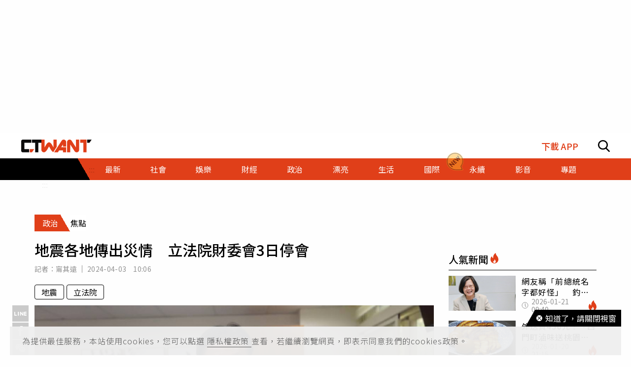

--- FILE ---
content_type: text/html; charset=utf-8
request_url: https://www.ctwant.com/article/328071/
body_size: 36935
content:
<!doctype html>
<html data-n-head-ssr lang="zh-Hant-TW">
<head >
    <title>地震各地傳出災情　立法院財委會3日停會 | 政治 | CTWANT</title><meta data-n-head="ssr" name="viewport" content="width=device-width, initial-scale=1, minimum-scale=1, maximum-scale=3, user-scalable=yes"><meta data-n-head="ssr" data-hid="ogImageWidth" property="og:image:width" content="858"><meta data-n-head="ssr" data-hid="ogImageHeight" property="og:image:height" content="452"><meta data-n-head="ssr" data-hid="fbPages" property="fb:pages" content="105483392827926"><meta data-n-head="ssr" data-hid="charset" charset="utf-8"><meta data-n-head="ssr" data-hid="description" name="description" content="記者／全台3日發生地震，各地已陸續傳出零星災情，高鐵也暫停行駛，許多立委的行程因而受到延誤。立法院財政委員會委員討論後，考量立法委員需協助選區可能發生的災情，決定停會一天。立法院財委員召委郭國文表示，..."><meta data-n-head="ssr" data-hid="keywords" name="keywords" content="地震各地傳出災情　立法院財委會3日停會, 地震, 立法院"><meta data-n-head="ssr" data-hid="author" name="author" content="甯其遠"><meta data-n-head="ssr" data-hid="ogUrl" property="og:url" content="https://www.ctwant.com/article/328071/"><meta data-n-head="ssr" data-hid="ogType" property="og:type" content="website"><meta data-n-head="ssr" data-hid="ogTitle" property="og:title" content="地震各地傳出災情　立法院財委會3日停會 | 政治 | CTWANT"><meta data-n-head="ssr" data-hid="ogDescription" property="og:description" content="記者／全台3日發生地震，各地已陸續傳出零星災情，高鐵也暫停行駛，許多立委的行程因而受到延誤。立法院財政委員會委員討論後，考量立法委員需協助選區可能發生的災情，決定停會一天。立法院財委員召委郭國文表示，..."><meta data-n-head="ssr" data-hid="max-image-preview" name="robots" content="max-image-preview:large"><meta data-n-head="ssr" data-hid="ogImage" property="og:image" content="https://static.ctwant.com/images/cover/71/328071/lg-104040af35b44a26f664aa7c80ae37ea.jpg"><meta data-n-head="ssr" data-hid="articlePublished_time" name="pubdate" property="article:published_time" itemprop="datePublished" content="2024-04-03T10:06:03+08:00"><meta data-n-head="ssr" data-hid="articleModified_time" name="lastmod" property="article:modified_time" itemprop="dateModified" content="2024-04-03T10:08:00+08:00"><meta data-n-head="ssr" data-hid="articleSection" property="article:section" itemprop="articleSection" content="政治"><link data-n-head="ssr" rel="apple-touch-icon" href="https://static.ctwant.com/images/dist/apple-touch-icon.png"><link data-n-head="ssr" data-hid="font-preconnect" rel="preconnect" href="https://fonts.gstatic.com/"><link data-n-head="ssr" data-hid="font-preload" rel="preload" href="https://fonts.googleapis.com/css2?family=Noto+Sans+TC:wght@300;400;500;700&amp;display=swap"><link data-n-head="ssr" data-hid="alternate" rel="alternate" hreflang="zh-Hant" href="https://www.ctwant.com/article/328071/"><link data-n-head="ssr" data-hid="canonical" rel="canonical" href="https://www.ctwant.com/article/328071/"><link data-n-head="ssr" rel="dns-prefetch" href="//connect.facebook.net"><link data-n-head="ssr" rel="dns-prefetch" href="//www.instagram.com"><link data-n-head="ssr" rel="dns-prefetch" href="//api.instagram.com"><link data-n-head="ssr" data-hid="amphtml" rel="amphtml" href="https://www.ctwant.com/amp/article/328071/"><script data-n-head="ssr" src="https://securepubads.g.doubleclick.net/tag/js/gpt.js" defer></script><script data-n-head="ssr" src="https://www.gstatic.com/firebasejs/7.13.2/firebase-app.js" defer></script><script data-n-head="ssr" src="https://www.gstatic.com/firebasejs/7.13.2/firebase-messaging.js" defer></script><script data-n-head="ssr" src="https://www.instagram.com/embed.js" defer></script><script data-n-head="ssr" src="https://www.youtube.com/iframe_api"></script><script data-n-head="ssr" data-hid="gtm-script">if(!window._gtm_init){window._gtm_init=1;(function(w,n,d,m,e,p){w[d]=(w[d]==1||n[d]=='yes'||n[d]==1||n[m]==1||(w[e]&&w[e][p]&&w[e][p]()))?1:0})(window,navigator,'doNotTrack','msDoNotTrack','external','msTrackingProtectionEnabled');(function(w,d,s,l,x,y){w[x]={};w._gtm_inject=function(i){w[x][i]=1;w[l]=w[l]||[];w[l].push({'gtm.start':new Date().getTime(),event:'gtm.js'});var f=d.getElementsByTagName(s)[0],j=d.createElement(s);j.async=true;j.src='https://www.googletagmanager.com/gtm.js?id='+i;f.parentNode.insertBefore(j,f);};w[y]('GTM-NF95NZR')})(window,document,'script','dataLayer','_gtm_ids','_gtm_inject')}</script><script data-n-head="ssr" type="application/ld+json">{"@context":"http://schema.org","@type":"NewsArticle","headline":"地震各地傳出災情　立法院財委會3日停會 | 政治 | CTWANT","url":"https://www.ctwant.com/article/328071/","thumbnailUrl":"https://static.ctwant.com/images/cover/71/328071/lg-104040af35b44a26f664aa7c80ae37ea.jpg","articleSection":"政治","keywords":"地震, 立法院","description":"記者／全台3日發生地震，各地已陸續傳出零星災情，高鐵也暫停行駛，許多立委的行程因而受到延誤。立法院財政委員會委員討論後，考量立法委員需協助選區可能發生的災情，決定停會一天。立法院財委員召委郭國文表示，...","ImageObject":{"@context":"http://schema.org","@type":"ImageObject","contentUrl":"https://static.ctwant.com/images/cover/71/328071/lg-104040af35b44a26f664aa7c80ae37ea.jpg","caption":"立委郭國文表示，考量立委需協助選區可能發生的災情，立院財委會決定停會一天。（圖／郭國文辦公室提供）","height":"632","width":"1200"},"author":{"@type":"Person","name":"甯其遠","url":"https://www.ctwant.com/author/reporter/%E7%94%AF%E5%85%B6%E9%81%A0/"},"articleBody":"記者／全台3日發生地震，各地已陸續傳出零星災情，高鐵也暫停行駛，許多立委的行程因而受到延誤。立法院財政委員會委員討論後，考量立法委員需協助選區可能發生的災情，決定停會一天。立法院財委員召委郭國文表示，發生大地震各地傳出災情，後續的餘震也不斷，選區的立委必須協助當地的災情；另外，考量到人員集中的風險，財政委員會在跟與會委員討論後，決定3日停會。郭國文指出，他已與金管會主委黃天牧聯繫，對於災後的救補助經費，撥款速度一定要快，認定也要從寬處理，而目前房屋全倒的補助金額只有150萬元，額度太低，未來也應該要修法調整。立委許智傑3日早上原訂要搭乘高鐵從高雄北上立法院，但發生地震造成高鐵停駛，幾點通車還不確定，他表示，包含公聽會和協調會等行程都會有所耽擱，但畢竟是不可預測的天災，大家也都能體諒。","mainEntityOfPage":{"@type":"WebPage","@id":"https://www.ctwant.com/article/328071/"},"publisher":{"@type":"Organization","name":"CTWANT","url":"https://www.ctwant.com","logo":{"@type":"ImageObject","url":"https://static.ctwant.com/images/dist/ctwant_logo_600x60.png","height":"60","width":"600"}},"dateCreated":"2024-04-03T10:06:03+08:00","datePublished":"2024-04-03T10:06:03+08:00","dateModified":"2024-04-03T10:08:00+08:00"}</script><script data-n-head="ssr" type="application/ld+json">{"@context":"http://schema.org","@type":"Article","headline":"地震各地傳出災情　立法院財委會3日停會 | 政治 | CTWANT","url":"https://www.ctwant.com/article/328071/","thumbnailUrl":"https://static.ctwant.com/images/cover/71/328071/lg-104040af35b44a26f664aa7c80ae37ea.jpg","articleSection":"政治","keywords":"地震, 立法院","description":"記者／全台3日發生地震，各地已陸續傳出零星災情，高鐵也暫停行駛，許多立委的行程因而受到延誤。立法院財政委員會委員討論後，考量立法委員需協助選區可能發生的災情，決定停會一天。立法院財委員召委郭國文表示，...","ImageObject":{"@context":"http://schema.org","@type":"ImageObject","contentUrl":"https://static.ctwant.com/images/cover/71/328071/lg-104040af35b44a26f664aa7c80ae37ea.jpg","caption":"立委郭國文表示，考量立委需協助選區可能發生的災情，立院財委會決定停會一天。（圖／郭國文辦公室提供）","height":"632","width":"1200"},"author":{"@type":"Person","name":"甯其遠","url":"https://www.ctwant.com/author/reporter/%E7%94%AF%E5%85%B6%E9%81%A0/"},"articleBody":"記者／全台3日發生地震，各地已陸續傳出零星災情，高鐵也暫停行駛，許多立委的行程因而受到延誤。立法院財政委員會委員討論後，考量立法委員需協助選區可能發生的災情，決定停會一天。立法院財委員召委郭國文表示，發生大地震各地傳出災情，後續的餘震也不斷，選區的立委必須協助當地的災情；另外，考量到人員集中的風險，財政委員會在跟與會委員討論後，決定3日停會。郭國文指出，他已與金管會主委黃天牧聯繫，對於災後的救補助經費，撥款速度一定要快，認定也要從寬處理，而目前房屋全倒的補助金額只有150萬元，額度太低，未來也應該要修法調整。立委許智傑3日早上原訂要搭乘高鐵從高雄北上立法院，但發生地震造成高鐵停駛，幾點通車還不確定，他表示，包含公聽會和協調會等行程都會有所耽擱，但畢竟是不可預測的天災，大家也都能體諒。","mainEntityOfPage":{"@type":"WebPage","@id":"https://www.ctwant.com/article/328071/"},"publisher":{"@type":"Organization","name":"CTWANT","url":"https://www.ctwant.com","logo":{"@type":"ImageObject","url":"https://static.ctwant.com/images/dist/ctwant_logo_600x60.png","height":"60","width":"600"}},"dateCreated":"2024-04-03T10:06:03+08:00","datePublished":"2024-04-03T10:06:03+08:00","dateModified":"2024-04-03T10:08:00+08:00"}</script><script data-n-head="ssr" type="application/ld+json">{"@context":"http://schema.org","@type":"ImageObject","contentUrl":"https://static.ctwant.com/images/cover/71/328071/lg-104040af35b44a26f664aa7c80ae37ea.jpg","caption":"立委郭國文表示，考量立委需協助選區可能發生的災情，立院財委會決定停會一天。（圖／郭國文辦公室提供）","height":"632","width":"1200"}</script><script data-n-head="ssr" type="application/ld+json">{"@context":"http://schema.org","@type":"BreadcrumbList","itemListElement":[{"@type":"ListItem","position":1,"item":{"@id":"https://www.ctwant.com","name":"CTWANT"}},{"@type":"ListItem","position":2,"item":{"@id":"https://www.ctwant.com/category/政治/","name":"政治"}},{"@type":"ListItem","position":3,"item":{"@id":"https://www.ctwant.com/article/328071/","name":"地震各地傳出災情　立法院財委會3日停會 | 政治 | CTWANT"}}]}</script><script data-n-head="ssr" type="application/ld+json">{"@context":"http://schema.org","@type":"BreadcrumbList","itemListElement":[{"@type":"ListItem","position":1,"item":{"@id":"https://www.ctwant.com","name":"CTWANT"}},{"@type":"ListItem","position":2,"item":{"@id":"https://www.ctwant.com/category/政治/","name":"政治"}},{"@type":"ListItem","position":3,"item":{"@id":"https://www.ctwant.com/topic/88/","name":"7.2強震襲花蓮"}},{"@type":"ListItem","position":4,"item":{"@id":"https://www.ctwant.com/article/328071/","name":"地震各地傳出災情　立法院財委會3日停會 | 政治 | CTWANT"}}]}</script><script data-n-head="ssr" type="application/ld+json">{"@context":"http://schema.org","@type":"ItemList","itemListElement":[{"@type":"ListItem","position":1,"name":"快訊／餘震不斷！10：14規模6.2地震、最大震度4　台北明顯有感","image":"https://static.ctwant.com/images/cover/73/328073/md-d6d520436b2c3528bc53e6a2e0488d4e.jpg","url":"https://www.ctwant.com/article/328073/"},{"@type":"ListItem","position":2,"name":"淡水豪宅頂樓泳池傾瀉！大樓瀑布奇景曝　網嚇傻：以為在海上","image":"https://static.ctwant.com/images/cover/64/328064/md-9cae4a1724ef59c544fcc0a36857bfa0.jpg","url":"https://www.ctwant.com/article/328064/"},{"@type":"ListItem","position":3,"name":"不斷更新／北市4校停課、花蓮縣停班課　全台上班課狀況一次看","image":"https://static.ctwant.com/images/cover/72/328072/md-c36c934f624a1d2d1a0bccc6491f3ec9.jpg","url":"https://www.ctwant.com/article/328072/"},{"@type":"ListItem","position":4,"name":"倒塌飯店就在隔壁！　張齡予曝光最新現況：目前沒法靠近","image":"https://static.ctwant.com/images/cover/70/328070/md-c6e0a6dbbf175f100f48af4487d20650.jpg","url":"https://www.ctwant.com/article/328070/"},{"@type":"ListItem","position":5,"name":"北市開設3級災防　花蓮慈濟啟動大傷救助機制","image":"https://static.ctwant.com/images/cover/69/328069/md-d4281e34076cf6a7afd01e85763b6d58.jpg","url":"https://www.ctwant.com/article/328069/"}]}</script><link rel="preload" href="/_nuxt/a770926.js" as="script"><link rel="preload" href="/_nuxt/5fbca18.js" as="script"><link rel="preload" href="/_nuxt/7725c6f.js" as="script"><link rel="preload" href="/_nuxt/a42bc6a.js" as="script"><link rel="preload" href="/_nuxt/1ef43dc.js" as="script"><link rel="preload" href="/_nuxt/bbc1c69.js" as="script"><style data-vue-ssr-id="3191d5ad:0 20f4381e:0 a59f21ca:0 06add996:0 410cf1b2:0 988509c6:0 5b2cd64a:0 420c47d2:0 dcbf6b9e:0 1496761e:0 2d89f433:0 238dd9d6:0 3e30d40c:0 35141896:0">.nuxt-progress{position:fixed;top:0;left:0;right:0;height:2px;width:0;opacity:1;-webkit-transition:width .1s,opacity .4s;-o-transition:width .1s,opacity .4s;transition:width .1s,opacity .4s;background-color:#e03f19;z-index:999999}
@-webkit-keyframes notyf-fadeinup{to{opacity:1;-webkit-transform:translateY(0);transform:translateY(0)}}@keyframes notyf-fadeinup{0%{opacity:0;-webkit-transform:translateY(25%);transform:translateY(25%)}to{opacity:1;-webkit-transform:translateY(0);transform:translateY(0)}}@-webkit-keyframes notyf-fadeinleft{to{opacity:1;-webkit-transform:translateX(0);transform:translateX(0)}}@keyframes notyf-fadeinleft{0%{opacity:0;-webkit-transform:translateX(25%);transform:translateX(25%)}to{opacity:1;-webkit-transform:translateX(0);transform:translateX(0)}}@-webkit-keyframes notyf-fadeoutright{to{opacity:0;-webkit-transform:translateX(25%);transform:translateX(25%)}}@keyframes notyf-fadeoutright{0%{opacity:1;-webkit-transform:translateX(0);transform:translateX(0)}to{opacity:0;-webkit-transform:translateX(25%);transform:translateX(25%)}}@-webkit-keyframes notyf-fadeoutdown{to{opacity:0;-webkit-transform:translateY(25%);transform:translateY(25%)}}@keyframes notyf-fadeoutdown{0%{opacity:1;-webkit-transform:translateY(0);transform:translateY(0)}to{opacity:0;-webkit-transform:translateY(25%);transform:translateY(25%)}}@-webkit-keyframes ripple{to{-webkit-transform:scale(1) translateY(-45%) translateX(13%);transform:scale(1) translateY(-45%) translateX(13%)}}@keyframes ripple{0%{-webkit-transform:scale(0) translateY(-45%) translateX(13%);transform:scale(0) translateY(-45%) translateX(13%)}to{-webkit-transform:scale(1) translateY(-45%) translateX(13%);transform:scale(1) translateY(-45%) translateX(13%)}}.notyf{position:fixed;top:0;left:0;height:100%;width:100%;color:#fff;z-index:9999;display:-webkit-box;display:-ms-flexbox;display:flex;-webkit-box-orient:vertical;-webkit-box-direction:normal;-ms-flex-direction:column;flex-direction:column;-webkit-box-align:end;-ms-flex-align:end;align-items:flex-end;-webkit-box-pack:end;-ms-flex-pack:end;justify-content:flex-end;pointer-events:none;-webkit-box-sizing:border-box;box-sizing:border-box;padding:20px}.notyf__icon--error,.notyf__icon--success{height:21px;width:21px;background:#fff;border-radius:50%;display:block;margin:0 auto;position:relative}.notyf__icon--error:after,.notyf__icon--error:before{content:"";background:currentColor;display:block;position:absolute;width:3px;border-radius:3px;left:9px;height:12px;top:5px}.notyf__icon--error:after{-webkit-transform:rotate(-45deg);-ms-transform:rotate(-45deg);transform:rotate(-45deg)}.notyf__icon--error:before{-webkit-transform:rotate(45deg);-ms-transform:rotate(45deg);transform:rotate(45deg)}.notyf__icon--success:after,.notyf__icon--success:before{content:"";background:currentColor;display:block;position:absolute;width:3px;border-radius:3px}.notyf__icon--success:after{height:6px;-webkit-transform:rotate(-45deg);-ms-transform:rotate(-45deg);transform:rotate(-45deg);top:9px;left:6px}.notyf__icon--success:before{height:11px;-webkit-transform:rotate(45deg);-ms-transform:rotate(45deg);transform:rotate(45deg);top:5px;left:10px}.notyf__toast{display:block;overflow:hidden;pointer-events:auto;-webkit-animation:notyf-fadeinup .3s ease-in forwards;animation:notyf-fadeinup .3s ease-in forwards;-webkit-box-shadow:0 3px 7px 0 rgba(0,0,0,.25);box-shadow:0 3px 7px 0 rgba(0,0,0,.25);position:relative;padding:0 15px;border-radius:2px;max-width:300px;-webkit-transform:translateY(25%);-ms-transform:translateY(25%);transform:translateY(25%);-webkit-box-sizing:border-box;box-sizing:border-box;-ms-flex-negative:0;flex-shrink:0}.notyf__toast--disappear{-webkit-transform:translateY(0);-ms-transform:translateY(0);transform:translateY(0);-webkit-animation:notyf-fadeoutdown .3s forwards;animation:notyf-fadeoutdown .3s forwards;-webkit-animation-delay:.25s;animation-delay:.25s}.notyf__toast--disappear .notyf__icon,.notyf__toast--disappear .notyf__message{-webkit-animation:notyf-fadeoutdown .3s forwards;animation:notyf-fadeoutdown .3s forwards;opacity:1;-webkit-transform:translateY(0);-ms-transform:translateY(0);transform:translateY(0)}.notyf__toast--disappear .notyf__dismiss{-webkit-animation:notyf-fadeoutright .3s forwards;animation:notyf-fadeoutright .3s forwards;opacity:1;-webkit-transform:translateX(0);-ms-transform:translateX(0);transform:translateX(0)}.notyf__toast--disappear .notyf__message{-webkit-animation-delay:.05s;animation-delay:.05s}.notyf__toast--upper{margin-bottom:20px}.notyf__toast--lower{margin-top:20px}.notyf__toast--dismissible .notyf__wrapper{padding-right:30px}.notyf__ripple{height:400px;width:400px;position:absolute;-webkit-transform-origin:bottom right;-ms-transform-origin:bottom right;transform-origin:bottom right;right:0;top:0;border-radius:50%;-webkit-transform:scale(0) translateY(-51%) translateX(13%);-ms-transform:scale(0) translateY(-51%) translateX(13%);transform:scale(0) translateY(-51%) translateX(13%);z-index:5;-webkit-animation:ripple .4s ease-out forwards;animation:ripple .4s ease-out forwards}.notyf__wrapper{display:-webkit-box;display:-ms-flexbox;display:flex;-webkit-box-align:center;-ms-flex-align:center;align-items:center;padding-top:17px;padding-bottom:17px;padding-right:15px;border-radius:3px;position:relative;z-index:10}.notyf__icon{width:22px;text-align:center;font-size:1.3em;opacity:0;-webkit-animation:notyf-fadeinup .3s forwards;animation:notyf-fadeinup .3s forwards;-webkit-animation-delay:.3s;animation-delay:.3s;margin-right:13px}.notyf__dismiss{position:absolute;top:0;right:0;height:100%;width:26px;margin-right:-15px;-webkit-animation:notyf-fadeinleft .3s forwards;animation:notyf-fadeinleft .3s forwards;-webkit-animation-delay:.35s;animation-delay:.35s;opacity:0}.notyf__dismiss-btn{background-color:rgba(0,0,0,.25);border:none;cursor:pointer;-webkit-transition:opacity .2s ease,background-color .2s ease;-o-transition:opacity .2s ease,background-color .2s ease;transition:opacity .2s ease,background-color .2s ease;outline:none;opacity:.35;height:100%;width:100%}.notyf__dismiss-btn:after,.notyf__dismiss-btn:before{content:"";background:#fff;height:12px;width:2px;border-radius:3px;position:absolute;left:calc(50% - 1px);top:calc(50% - 5px)}.notyf__dismiss-btn:after{-webkit-transform:rotate(-45deg);-ms-transform:rotate(-45deg);transform:rotate(-45deg)}.notyf__dismiss-btn:before{-webkit-transform:rotate(45deg);-ms-transform:rotate(45deg);transform:rotate(45deg)}.notyf__dismiss-btn:hover{opacity:.7;background-color:rgba(0,0,0,.15)}.notyf__dismiss-btn:active{opacity:.8}.notyf__message{vertical-align:middle;position:relative;opacity:0;-webkit-animation:notyf-fadeinup .3s forwards;animation:notyf-fadeinup .3s forwards;-webkit-animation-delay:.25s;animation-delay:.25s;line-height:1.5em}@media only screen and (max-width:480px){.notyf{padding:0}.notyf__ripple{height:600px;width:600px;-webkit-animation-duration:.5s;animation-duration:.5s}.notyf__toast{max-width:none;border-radius:0;-webkit-box-shadow:0 -2px 7px 0 rgba(0,0,0,.13);box-shadow:0 -2px 7px 0 rgba(0,0,0,.13);width:100%}.notyf__dismiss{width:56px}}/*!
 * Bootstrap Grid v4.3.1 (https://getbootstrap.com/)
 * Copyright 2011-2019 The Bootstrap Authors
 * Copyright 2011-2019 Twitter, Inc.
 * Licensed under MIT (https://github.com/twbs/bootstrap/blob/master/LICENSE)
 */html{-ms-overflow-style:scrollbar}.container{width:100%;padding-right:15px;padding-left:15px;margin-right:auto;margin-left:auto}@media (min-width:576px){.container{max-width:540px}}@media (min-width:768px){.container{max-width:728px}}@media (min-width:992px){.container{max-width:960px}}@media (min-width:1200px){.container{max-width:1140px}}.row{display:-webkit-box;display:-ms-flexbox;display:flex;-ms-flex-wrap:wrap;flex-wrap:wrap;margin-right:-15px;margin-left:-15px}.col-6,.col-12,.col-lg-3,.col-lg-4,.col-md-4,.col-md-6,.col-sm-4{position:relative;width:100%;padding-right:15px;padding-left:15px}.col-6{-ms-flex:0 0 50%;flex:0 0 50%;max-width:50%}.col-6,.col-12{-webkit-box-flex:0}.col-12{-ms-flex:0 0 100%;flex:0 0 100%;max-width:100%}@media (min-width:576px){.col-sm-4{-webkit-box-flex:0;-ms-flex:0 0 33.33333%;flex:0 0 33.33333%;max-width:33.33333%}}@media (min-width:768px){.col-md-4{-webkit-box-flex:0;-ms-flex:0 0 33.33333%;flex:0 0 33.33333%;max-width:33.33333%}.col-md-6{-webkit-box-flex:0;-ms-flex:0 0 50%;flex:0 0 50%;max-width:50%}}@media (min-width:992px){.col-lg-3{-webkit-box-flex:0;-ms-flex:0 0 25%;flex:0 0 25%;max-width:25%}.col-lg-4{-webkit-box-flex:0;-ms-flex:0 0 33.33333%;flex:0 0 33.33333%;max-width:33.33333%}}.m-0{margin:0!important}.m-1{margin:1rem!important}.mt-1{margin-top:1rem!important}.mb-1{margin-bottom:1rem!important}.m-2{margin:1.25rem!important}.mt-2{margin-top:1.25rem!important}.mb-2{margin-bottom:1.25rem!important}.m-3{margin:2rem!important}.mt-3{margin-top:2rem!important}.mb-3{margin-bottom:2rem!important}.m-4{margin:2.625rem!important}.mt-4{margin-top:2.625rem!important}.mb-4{margin-bottom:2.625rem!important}.m-5{margin:3.125rem!important}.m-6{margin:3.75rem!important}.mb-6{margin-bottom:3.75rem!important}.m-7{margin:4.375rem!important}.m-8{margin:5.25rem!important}.m-12{margin:7.5rem!important}.p-0{padding:0!important}.p-1{padding:1rem!important}.p-2{padding:1.25rem!important}.p-3{padding:2rem!important}.p-4{padding:2.625rem!important}.p-5{padding:3.125rem!important}.p-6{padding:3.75rem!important}.p-7{padding:4.375rem!important}.p-8{padding:5.25rem!important}.p-12{padding:7.5rem!important}.m-n1,.m-n2,.m-n3,.m-n4,.m-n5,.m-n6,.m-n7,.m-n8,.m-n12{margin:-1rem!important}.m-auto{margin:auto!important}@media (min-width:576px){.m-sm-0{margin:0!important}.m-sm-1{margin:1rem!important}.m-sm-2{margin:1.25rem!important}.m-sm-3{margin:2rem!important}.m-sm-4{margin:2.625rem!important}.m-sm-5{margin:3.125rem!important}.m-sm-6{margin:3.75rem!important}.m-sm-7{margin:4.375rem!important}.m-sm-8{margin:5.25rem!important}.m-sm-12{margin:7.5rem!important}.p-sm-0{padding:0!important}.p-sm-1{padding:1rem!important}.p-sm-2{padding:1.25rem!important}.p-sm-3{padding:2rem!important}.p-sm-4{padding:2.625rem!important}.p-sm-5{padding:3.125rem!important}.p-sm-6{padding:3.75rem!important}.p-sm-7{padding:4.375rem!important}.p-sm-8{padding:5.25rem!important}.p-sm-12{padding:7.5rem!important}.m-sm-n1,.m-sm-n2,.m-sm-n3,.m-sm-n4,.m-sm-n5,.m-sm-n6,.m-sm-n7,.m-sm-n8,.m-sm-n12{margin:-1rem!important}.m-sm-auto{margin:auto!important}}@media (min-width:768px){.m-md-0{margin:0!important}.m-md-1{margin:1rem!important}.m-md-2{margin:1.25rem!important}.m-md-3{margin:2rem!important}.m-md-4{margin:2.625rem!important}.m-md-5{margin:3.125rem!important}.m-md-6{margin:3.75rem!important}.m-md-7{margin:4.375rem!important}.m-md-8{margin:5.25rem!important}.m-md-12{margin:7.5rem!important}.p-md-0{padding:0!important}.p-md-1{padding:1rem!important}.p-md-2{padding:1.25rem!important}.p-md-3{padding:2rem!important}.p-md-4{padding:2.625rem!important}.p-md-5{padding:3.125rem!important}.p-md-6{padding:3.75rem!important}.p-md-7{padding:4.375rem!important}.p-md-8{padding:5.25rem!important}.p-md-12{padding:7.5rem!important}.m-md-n1,.m-md-n2,.m-md-n3,.m-md-n4,.m-md-n5,.m-md-n6,.m-md-n7,.m-md-n8,.m-md-n12{margin:-1rem!important}.m-md-auto{margin:auto!important}}@media (min-width:992px){.m-lg-0{margin:0!important}.m-lg-1{margin:1rem!important}.m-lg-2{margin:1.25rem!important}.m-lg-3{margin:2rem!important}.m-lg-4{margin:2.625rem!important}.m-lg-5{margin:3.125rem!important}.m-lg-6{margin:3.75rem!important}.m-lg-7{margin:4.375rem!important}.m-lg-8{margin:5.25rem!important}.m-lg-12{margin:7.5rem!important}.p-lg-0{padding:0!important}.p-lg-1{padding:1rem!important}.p-lg-2{padding:1.25rem!important}.p-lg-3{padding:2rem!important}.p-lg-4{padding:2.625rem!important}.p-lg-5{padding:3.125rem!important}.p-lg-6{padding:3.75rem!important}.p-lg-7{padding:4.375rem!important}.p-lg-8{padding:5.25rem!important}.p-lg-12{padding:7.5rem!important}.m-lg-n1,.m-lg-n2,.m-lg-n3,.m-lg-n4,.m-lg-n5,.m-lg-n6,.m-lg-n7,.m-lg-n8,.m-lg-n12{margin:-1rem!important}.m-lg-auto{margin:auto!important}}@media (min-width:1200px){.m-xl-0{margin:0!important}.m-xl-1{margin:1rem!important}.m-xl-2{margin:1.25rem!important}.m-xl-3{margin:2rem!important}.m-xl-4{margin:2.625rem!important}.m-xl-5{margin:3.125rem!important}.m-xl-6{margin:3.75rem!important}.m-xl-7{margin:4.375rem!important}.m-xl-8{margin:5.25rem!important}.m-xl-12{margin:7.5rem!important}.p-xl-0{padding:0!important}.p-xl-1{padding:1rem!important}.p-xl-2{padding:1.25rem!important}.p-xl-3{padding:2rem!important}.p-xl-4{padding:2.625rem!important}.p-xl-5{padding:3.125rem!important}.p-xl-6{padding:3.75rem!important}.p-xl-7{padding:4.375rem!important}.p-xl-8{padding:5.25rem!important}.p-xl-12{padding:7.5rem!important}.m-xl-n1,.m-xl-n2,.m-xl-n3,.m-xl-n4,.m-xl-n5,.m-xl-n6,.m-xl-n7,.m-xl-n8,.m-xl-n12{margin:-1rem!important}.m-xl-auto{margin:auto!important}}.notyf{z-index:100001}/*! normalize.css v8.0.1 | MIT License | github.com/necolas/normalize.css */html{line-height:1.15;-webkit-text-size-adjust:100%}body{margin:0}main{display:block}h1{font-size:2em;margin:.67em 0}hr{-webkit-box-sizing:content-box;box-sizing:content-box;height:0;overflow:visible}pre{font-family:monospace,monospace;font-size:1em}a{background-color:transparent}b{font-weight:bolder}code{font-family:monospace,monospace;font-size:1em}sub{font-size:75%;line-height:0;position:relative;vertical-align:baseline;bottom:-.25em}img{border-style:none}button,input,select{font-family:inherit;font-size:100%;line-height:1.15;margin:0;background-color:transparent}button,input{overflow:visible}button,select{text-transform:none}[type=button],button{-webkit-appearance:button}[type=button]::-moz-focus-inner,button::-moz-focus-inner{border-style:none;padding:0}[type=button]:-moz-focusring,button:-moz-focusring{outline:1px dotted ButtonText}[type=checkbox],[type=radio]{-webkit-box-sizing:border-box;box-sizing:border-box;padding:0}[type=search]{-webkit-appearance:textfield;outline-offset:-2px}[type=search]::-webkit-search-decoration{-webkit-appearance:none}[hidden],template{display:none}*{-webkit-box-sizing:border-box;box-sizing:border-box;font-family:"Noto Sans TC",sans-serif}body,html{margin:0;padding:0;width:100%;font-size:16px;background-color:#fefefe}h1,h2,h3,h4{font-weight:500}h1{font-size:1.875rem}h2{font-size:1.25rem}h3{font-size:1.125rem}h4{font-size:1rem}h1,h2,h3,h4,p{margin:0}hr{display:block;height:1px;border:0;border-top:1px solid #000;margin:10px 0;padding:0}a{text-decoration:none}@-webkit-keyframes fade{0%{opacity:0}to{opacity:1}}@keyframes fade{0%{opacity:0}to{opacity:1}}:after:focus:not(.focus-visible),:after:focus:not(:focus-visible),:before:focus:not(.focus-visible),:before:focus:not(:focus-visible),:focus:not(.focus-visible),:focus:not(:focus-visible){outline:none}a.focus-visible,a:focus-visible,button.focus-visible,button:focus-visible,input.focus-visible,input:focus-visible,select.focus-visible,select:focus-visible{outline:2px solid;outline-color:#3273dc}@media (prefers-reduced-motion:reduce){*,:after,:before{-webkit-transition:none!important;-o-transition:none!important;transition:none!important;-webkit-animation:none!important;animation:none!important;scroll-behavior:auto!important}}.e-tag{padding:5px 13px;border:1px solid #000;color:#000;border-radius:4px;margin-bottom:12px;cursor:pointer}.e-tag:hover{background-color:#e03f19;border-color:#e03f19;color:#fff}.search-tags{margin-bottom:0}@media (max-width:768px){.search-tags{margin-bottom:12px}}.e-category{display:-webkit-box;display:-ms-flexbox;display:flex;margin-bottom:10px}.e-category__child,.e-category__main{padding-top:8px;padding-bottom:8px}.e-category__main{background-color:#e03f19;color:#fff;background:-o-linear-gradient(210deg,transparent 18px,#e03f19 0);background:linear-gradient(240deg,transparent 18px,#e03f19 0);padding-left:16px;padding-right:25px}.e-category__child,.e-category__main{font-size:1rem;font-weight:400;margin:0}.e-category__child{background-color:#fff;color:#000}.e-list{letter-spacing:.5px;color:#e03f19}.e-list li>*{vertical-align:text-top}.e-list li:not(:last-child){margin-bottom:10px}.e-list__link{color:#e03f19}.e-list__link:hover{color:rgba(224,63,25,.6)}.e-btn{display:inline-block;text-align:center;vertical-align:middle}.e-btn,.e-btn-more{border:1px solid transparent;cursor:pointer}.e-btn-more{width:100%;color:#fff;padding:7px 0;background-color:#000;display:-webkit-box;display:-ms-flexbox;display:flex;-webkit-box-pack:center;-ms-flex-pack:center;justify-content:center;-webkit-box-align:center;-ms-flex-align:center;align-items:center}.e-btn-more:hover{background-color:#fff;color:#000;border-color:#000}.e-btn-more:hover .e-btn__arrow-r{fill:#000}.e-btn__arrow-r{width:9px;height:14px;margin-left:6px;fill:#fff}.e-btn-gotop{position:fixed;bottom:100px;right:40px;width:43px;height:43px;background-color:#000;-webkit-box-shadow:0 2px 6px 0 rgba(0,0,0,.12);box-shadow:0 2px 6px 0 rgba(0,0,0,.12);border-radius:50%;display:-webkit-box;display:-ms-flexbox;display:flex;-webkit-box-pack:center;-ms-flex-pack:center;justify-content:center;-webkit-box-align:center;-ms-flex-align:center;align-items:center;border:none;cursor:pointer;z-index:100000}@media (max-width:768px){.e-btn-gotop{bottom:130px;right:20px}}@media (max-width:576px){.e-btn-gotop{bottom:150px}}.e-btn-ad-close{display:-webkit-box;display:-ms-flexbox;display:flex;-webkit-box-align:center;-ms-flex-align:center;align-items:center;-webkit-box-pack:center;-ms-flex-pack:center;justify-content:center;width:30px;height:30px;padding:0;color:#fff;background-color:#000;border-radius:50%}.e-btn-ad-close>img{width:13px}.e-btn-ad-close--fixbottom{position:absolute;top:-12px;right:5px}.e-btn-ad-close--popup{position:absolute;top:-70px;right:-30px;width:35px;height:35px;z-index:10;margin:30px 30px 15px}.e-btn-ad-close--popup>img{width:15px}.e-btn-ad-close--popup>span{width:100%;height:calc(100% + 30px);position:absolute;top:0;left:0}.e-popover{position:fixed;max-width:356px;width:auto;height:auto;background-color:#fff;-webkit-box-shadow:0 2px 7px 0 rgba(0,0,0,.25);box-shadow:0 2px 7px 0 rgba(0,0,0,.25);padding:20px 15px;color:#000;-webkit-transform:translateY(-50%);-ms-transform:translateY(-50%);transform:translateY(-50%);border-radius:4px}.e-popover__header{font-size:1.125rem;font-weight:500;padding:3px}.e-popover__body{height:auto;padding:5px;font-size:1rem;line-height:1.56;letter-spacing:normal;overflow:hidden;-o-text-overflow:ellipsis;text-overflow:ellipsis;display:-webkit-box;-webkit-line-clamp:2;-webkit-box-orient:vertical;white-space:normal}.e-popover__qr-wrapper{display:-webkit-box;display:-ms-flexbox;display:flex;-webkit-box-orient:vertical;-webkit-box-direction:normal;-ms-flex-direction:column;flex-direction:column;-webkit-box-align:center;-ms-flex-align:center;align-items:center}.e-popover:before{content:"";display:inline-block;position:absolute;width:0;height:0;left:-10px;top:43%;border-color:#fff #fff transparent transparent;border-style:solid;border-width:10px;-webkit-box-shadow:2px -2px 2px rgba(0,0,0,.11);box-shadow:2px -2px 2px rgba(0,0,0,.11);-webkit-transform:rotate(225deg);-ms-transform:rotate(225deg);transform:rotate(225deg)}@media (max-width:768px){.e-popover:before{left:auto;right:-9px;-webkit-transform:rotate(45deg);-ms-transform:rotate(45deg);transform:rotate(45deg)}}.e-popover:after{content:"";width:50px;height:100%;position:absolute;top:0;left:-17px}.e-popover:hover{color:#e03f19}.e-time{font-size:.875rem;display:-webkit-box;display:-ms-flexbox;display:flex;-webkit-box-align:center;-ms-flex-align:center;align-items:center;color:#939393}.e-type{display:block;border-left:3px solid;padding-left:7px;margin-bottom:10px}.e-type--red{border-color:#e03f19}.e-type--green{border-color:#00b492}.e-type--bg{position:absolute;top:4px;left:0;background-color:rgba(0,0,0,.2);color:#fff;padding:3px 12px 3px 4px}.e-type--bg>span{margin-bottom:0}.e-video{width:100%;position:relative;padding-bottom:56.25%}.e-video__wrapper{height:55%}.e-video>iframe{width:100%;height:100%;position:absolute;top:0;left:0}.e-video__img-container{position:relative}.e-video__icon{width:0;height:0;border-color:transparent transparent transparent #fff;border-style:solid;border-width:5px 0 5px 7px}.e-video__icon-wrapper{position:absolute;left:0;bottom:0;display:-webkit-box;display:-ms-flexbox;display:flex;-webkit-box-align:center;-ms-flex-align:center;align-items:center;-webkit-box-pack:center;-ms-flex-pack:center;justify-content:center;width:33px;height:24px;background-color:#e03f19}.m-navbar{position:relative;background-color:#e03f19;min-height:44px}.m-navbar:before{content:"";display:block;position:absolute;height:100%;width:15%;max-width:214px;background-color:#000;background:-o-linear-gradient(210deg,transparent 30px,#000 0);background:linear-gradient(240deg,transparent 30px,#000 0)}@media (max-width:576px){.m-navbar:before{width:25%;max-width:81px}}.m-navbar .accesskey-top{position:absolute;width:15%;height:100%;display:-webkit-box;display:-ms-flexbox;display:flex;-webkit-box-align:center;-ms-flex-align:center;align-items:center;-webkit-box-pack:end;-ms-flex-pack:end;justify-content:flex-end}@media (max-width:768px){.m-navbar .accesskey-top{display:none}}.m-navbar .accesskey-top #accesskey-u{color:#c03514}.m-navbar__list{list-style:none;padding:0;display:-webkit-box;display:-ms-flexbox;display:flex;color:#fff;width:65%;margin:0 auto;-webkit-transform:translateX(-5%);-ms-transform:translateX(-5%);transform:translateX(-5%)}@media (max-width:768px){.m-navbar__list{-webkit-transform:none;-ms-transform:none;transform:none}}.m-navbar__list__item{position:relative;min-width:11.11111%;padding:13px 0;display:-webkit-box;display:-ms-flexbox;display:flex;-webkit-box-pack:center;-ms-flex-pack:center;justify-content:center;-webkit-box-align:center;-ms-flex-align:center;align-items:center;white-space:nowrap}.m-navbar__list__item[\:has\(.mark-new\)]{background-color:#d24222}.m-navbar__list__item:has(.mark-new){background-color:#d24222}@media (max-width:768px){.m-navbar__list__item .mark-new{position:relative}}.m-navbar__list__item .mark-new:after{content:"";width:35.2px;height:37px;background-image:url(https://static.ctwant.com/images/dist/header_mark_new-v3.svg);background-repeat:no-repeat;position:absolute;top:-12px;left:0;z-index:1;pointer-events:none;-webkit-animation-name:animateNavbarMarkNewFlashing;animation-name:animateNavbarMarkNewFlashing;-webkit-animation-duration:.8s;animation-duration:.8s;-webkit-animation-iteration-count:infinite;animation-iteration-count:infinite;-webkit-animation-direction:alternate;animation-direction:alternate;-webkit-animation-timing-function:ease-in;animation-timing-function:ease-in;-webkit-animation-delay:3s;animation-delay:3s}@media (max-width:1680px){.m-navbar__list__item .mark-new:after{left:-10px}}@media (max-width:1440px){.m-navbar__list__item .mark-new:after{left:-17px}}@media (max-width:1200px){.m-navbar__list__item .mark-new:after{width:31px;height:32.6px;top:-8px}}@media (max-width:992px){.m-navbar__list__item .mark-new:after{width:26.5px;height:27.9px;top:-5px}}@media (max-width:768px){.m-navbar__list__item .mark-new:after{top:-22px;left:-70px}}@media (max-width:576px){.m-navbar__list__item .mark-new:after{width:28.5px;height:30px}}.m-navbar__list__item:hover .m-navbar__arrow{display:block}.m-navbar__list__item:hover .m-navbar__subnav{height:auto}.m-navbar__list__item__h1{font-size:1rem;font-weight:400;margin:0}@media (max-width:768px){.m-navbar__list__item{position:static;min-width:16.66667%;-webkit-box-flex:0;-ms-flex-positive:0;flex-grow:0}.m-navbar__list__item:active .m-navbar__arrow{display:block}.m-navbar__list__item:active .m-navbar__subnav{height:auto}}@media (max-width:576px){.m-navbar__list__item{min-width:33.33333%}}.m-navbar__list__link{color:#fff;width:100%;text-align:center;border:none;background:none;line-height:1rem;cursor:pointer}@media (max-width:768px){.m-navbar__list{overflow-x:auto;overflow-y:visible}}.m-navbar__arrow{display:none;position:absolute;bottom:0;border-top-width:0;border-top-style:solid;border-right:13px solid transparent;border-left:13px solid transparent;border-bottom:8px solid #c03514}.m-navbar__arrow--hide{display:none!important}.m-navbar__subnav{list-style:none;padding:0;margin:0;height:0;overflow:hidden;width:100%;max-width:112px;text-align:center;background-color:#c03514;position:absolute;-webkit-transform:translateX(-50%);-ms-transform:translateX(-50%);transform:translateX(-50%)}.m-navbar__subnav>li:not(:last-child){position:relative}.m-navbar__subnav>li:not(:last-child):after{content:"";position:absolute;left:50%;bottom:0;-webkit-transform:translateX(-50%);-ms-transform:translateX(-50%);transform:translateX(-50%);width:90%;border-bottom:1px solid #cf3a18}@media (max-width:768px){.m-navbar__subnav{-webkit-transform:translateX(0);-ms-transform:translateX(0);transform:translateX(0)}}.m-navbar__subnav__item{display:block;width:100%;height:100%;padding:8px;color:#fff;text-align:center}.m-navbar__subnav__item[focus-within]{outline-offset:-3px}.m-navbar__subnav__item:focus-within{outline-offset:-3px}.m-navbar__subnav__item:hover .m-navbar__subnav-link-span:after{width:130%}.m-navbar__subnav--outline{height:auto}.m-navbar__subnav--hide{height:0!important}.m-navbar__subnav-link-span{position:relative}.m-navbar__subnav-link-span:after{content:"";position:absolute;bottom:0;left:50%;-webkit-transform:translateX(-50%);-ms-transform:translateX(-50%);transform:translateX(-50%);width:0;border-bottom:1px solid #fff;-webkit-transition:all .2s;-o-transition:all .2s;transition:all .2s}.m-navbar__control{display:none;-webkit-box-align:center;-ms-flex-align:center;align-items:center;position:absolute;top:50%;right:11%;-webkit-transform:translateY(-50%);-ms-transform:translateY(-50%);transform:translateY(-50%);padding:10px;border:none;background:none}@media (max-width:768px){.m-navbar__control{display:-webkit-box;display:-ms-flexbox;display:flex}}@media (max-width:576px){.m-navbar__control{right:20px}}.m-navbar__control:before{content:"New";font-size:.75rem;color:#fff;line-height:22px;letter-spacing:-.2px;-webkit-transform:translateX(5px);-ms-transform:translateX(5px);transform:translateX(5px);opacity:0;-webkit-animation-name:animateNavbarControlText;animation-name:animateNavbarControlText;-webkit-animation-iteration-count:6;animation-iteration-count:6;-webkit-animation-direction:alternate;animation-direction:alternate;-webkit-animation-delay:5s;animation-delay:5s}.m-navbar__control:before,.m-navbar__control>svg{-webkit-animation-duration:3s;animation-duration:3s}.m-navbar__control>svg{-webkit-animation-name:animateNavbarControlArrow;animation-name:animateNavbarControlArrow;-webkit-animation-iteration-count:6;animation-iteration-count:6;-webkit-animation-direction:alternate;animation-direction:alternate;-webkit-animation-delay:5s;animation-delay:5s}@-webkit-keyframes animateNavbarMarkNewFlashing{0%{opacity:1}40%{opacity:1}85%{opacity:.1}to{opacity:.05}}@keyframes animateNavbarMarkNewFlashing{0%{opacity:1}40%{opacity:1}85%{opacity:.1}to{opacity:.05}}@-webkit-keyframes animateNavbarControlArrow{0%{-webkit-transform:translateX(0);transform:translateX(0)}30%{-webkit-transform:translateX(10px);transform:translateX(10px)}to{-webkit-transform:translateX(10px);transform:translateX(10px)}}@keyframes animateNavbarControlArrow{0%{-webkit-transform:translateX(0);transform:translateX(0)}30%{-webkit-transform:translateX(10px);transform:translateX(10px)}to{-webkit-transform:translateX(10px);transform:translateX(10px)}}@-webkit-keyframes animateNavbarControlText{0%{opacity:0}30%{opacity:0}50%{opacity:1}to{opacity:1}}@keyframes animateNavbarControlText{0%{opacity:0}30%{opacity:0}50%{opacity:1}to{opacity:1}}.m-card{position:relative;margin-bottom:20px}.m-card-s{display:-webkit-box;display:-ms-flexbox;display:flex;width:100%;margin-bottom:15px}.m-card-s__img-container{position:relative}.m-card-s__img{margin-right:12px;display:block}.m-card-s__type{top:5px;left:0;font-size:.875rem}.m-card-s__title{font-weight:400;letter-spacing:1.1px;line-height:1.38;font-size:1rem;color:#000}.m-card-s__title--lg{font-size:1.25rem}.m-card-s__content{display:-webkit-box;display:-ms-flexbox;display:flex;-webkit-box-orient:vertical;-webkit-box-direction:normal;-ms-flex-direction:column;flex-direction:column;-webkit-box-pack:justify;-ms-flex-pack:justify;justify-content:space-between}.m-card-s__article{font-weight:300;line-height:normal;letter-spacing:normal;color:#000}.m-card-s__footer{display:-webkit-box;display:-ms-flexbox;display:flex;-webkit-box-pack:justify;-ms-flex-pack:justify;justify-content:space-between}.m-card-s__btn{background-color:#000;color:#fff;padding:4px 11px;letter-spacing:normal}.m-card-s:hover .m-card-s__title{color:#e03f19}@media (min-width:992px){.m-card-s{width:100%;max-width:none}}.m-card-s--sidebar .m-card-s__img{max-width:136px;height:auto}@media (min-width:768px){.m-card-s--sidebar{max-width:310px}}.m-card-s--hot .m-card-s__img{max-width:174px}@media (max-width:992px){.m-card-s--hot .m-card-s__img{max-width:135px}}.m-card-s--hot{margin-bottom:24px}@media (min-width:768px){.m-card-s--hot{max-width:343px}}@media (max-width:992px){.m-card-s--hot{margin-bottom:17px}}@media (min-width:768px){.m-card-s--full{width:100%}}@media (max-width:768px){.m-card-s--full{-ms-flex-wrap:wrap;flex-wrap:wrap}}@media (max-width:768px){.m-card-s--full .m-card-s__article,.m-card-s--full .m-card-s__img-container,.m-card-s--full .m-card-s__title{margin-bottom:10px}}.m-card-s--full .m-card-s__content{width:100%}@media (max-width:768px){.m-card-s--full .m-card-s__img-container{width:100%}}@media (max-width:768px){.m-card-s--full .m-card-s__img{width:100%;height:auto;margin-right:0}}.m-card__title{font-weight:400;margin-top:5px;letter-spacing:1.1px;line-height:normal;font-size:1.125rem;color:#000}.m-card__title--m{font-size:1.5rem;margin-top:24px;margin-bottom:17px}.m-card__title--l{margin-top:22px;margin-bottom:7px;font-size:1.625rem}@media (max-width:992px){.m-card__title--l{font-size:1.5rem}}@media (max-width:576px){.m-card__title--l{font-size:1.125rem}}@media (max-width:992px){.m-card__title{font-size:1rem}}.m-card__content{line-height:normal;letter-spacing:normal;font-weight:300;color:#000}.m-card__type{top:6px;left:.46875rem;font-size:.875rem}.m-card__clock{margin-right:6px}.m-card__hot{width:16px;height:21px;margin-left:6px}.m-card__img{width:100%;height:auto;vertical-align:bottom}.m-card--mle-1{-webkit-line-clamp:1}.m-card--mle-1,.m-card--mle-2{overflow:hidden;-o-text-overflow:ellipsis;text-overflow:ellipsis;display:-webkit-box;-webkit-box-orient:vertical;white-space:normal}.m-card--mle-2{-webkit-line-clamp:2}.m-card--mle-3{-webkit-line-clamp:3}.m-card--mle-3,.m-card--mle-4{overflow:hidden;-o-text-overflow:ellipsis;text-overflow:ellipsis;display:-webkit-box;-webkit-box-orient:vertical;white-space:normal}.m-card--mle-4{-webkit-line-clamp:4}.m-card--mle-5{overflow:hidden;-o-text-overflow:ellipsis;text-overflow:ellipsis;display:-webkit-box;-webkit-line-clamp:5;-webkit-box-orient:vertical;white-space:normal}@media (max-width:768px){.m-card--mle-p-2{overflow:hidden;-o-text-overflow:ellipsis;text-overflow:ellipsis;display:-webkit-box;-webkit-line-clamp:2;-webkit-box-orient:vertical;white-space:normal}}@media (max-width:576px){.m-card--mle-m-7{overflow:hidden;-o-text-overflow:ellipsis;text-overflow:ellipsis;display:-webkit-box;-webkit-line-clamp:7;-webkit-box-orient:vertical;white-space:normal}}.m-card:hover .m-card__title{color:#e03f19}.m-remark{position:relative;margin-top:47px;margin-bottom:30px;padding:25px;background-color:#eee;letter-spacing:.5px;line-height:1.5;border-radius:4px}.m-remark__author{text-align:right}.m-remark__link{color:#e03f19}.m-remark__link:hover{color:rgba(224,63,25,.6)}.m-carousel-headline{margin-bottom:45px}.m-carousel-headline__title-container{display:-webkit-box;display:-ms-flexbox;display:flex;-webkit-box-pack:center;-ms-flex-pack:center;justify-content:center;-webkit-box-align:center;-ms-flex-align:center;align-items:center;position:absolute;left:0;bottom:1px;width:100%;color:#fff;background-color:rgba(0,0,0,.3);line-height:1.25;padding:20px}@media (max-width:576px){.m-carousel-headline__title-container{padding:6px 16px}}.m-carousel-headline__title{font-size:1.625rem;letter-spacing:normal;overflow:hidden;-o-text-overflow:ellipsis;text-overflow:ellipsis;display:-webkit-box;-webkit-line-clamp:1;-webkit-box-orient:vertical;white-space:normal}@media (max-width:768px){.m-carousel-headline__title{font-size:1.375rem}}@media (max-width:576px){.m-carousel-headline__title{font-size:1.125rem;font-weight:500}}@media (max-width:992px){.m-carousel-headline__img{max-width:100vw;height:auto}}.m-carousel-headline__ad.swiper-slide{width:858px;height:452px}.m-carousel-headline__ad.swiper-slide>div{height:100%!important}.m-carousel-headline__ad.swiper-slide iframe{height:100%}.m-carousel-headline__item.swiper-slide{width:auto;height:auto;color:#000}.m-carousel-headline .swiper-slide-next,.m-carousel-headline .swiper-slide-prev{opacity:.3}@media (max-width:768px){.m-carousel-headline .swiper-slide-next,.m-carousel-headline .swiper-slide-prev{opacity:1}}.m-carousel-headline .swiper-button-next,.m-carousel-headline .swiper-button-prev{width:2.8125rem;height:2.8125rem;border-radius:50%;display:-webkit-box;display:-ms-flexbox;display:flex;-webkit-box-pack:center;-ms-flex-pack:center;justify-content:center;-webkit-box-align:center;-ms-flex-align:center;align-items:center;background-color:#fff;-webkit-box-shadow:0 2px 6px 0 rgba(0,0,0,.12);box-shadow:0 2px 6px 0 rgba(0,0,0,.12);border:none}.m-carousel-headline .swiper-button-next:hover img,.m-carousel-headline .swiper-button-prev:hover img{opacity:.5}@media (max-width:576px){.m-carousel-headline .swiper-button-next,.m-carousel-headline .swiper-button-prev{width:2.1875rem;height:2.1875rem}.m-carousel-headline .swiper-button-next img,.m-carousel-headline .swiper-button-prev img{height:12px}}.m-carousel-headline .swiper-button-next:after,.m-carousel-headline .swiper-button-prev:after{display:none}@media (max-width:768px){.m-carousel-headline__ad.swiper-slide{width:100vw;height:auto}}@media (max-width:576px){.m-carousel-headline{margin-bottom:22px}}.m-carousel-hotnews{max-width:100%;width:810px}.m-carousel-hotnews__image{width:100%}.m-carousel-hotnews .swiper-pagination-bullet-active{background-color:#fff}@media (max-width:992px){.m-carousel-hotnews{max-width:100%}}.m-carousel__category{position:absolute;right:0;top:0;padding:6px 20px;color:#fff;font-size:1rem;background-color:rgba(0,0,0,.7)}@media (max-width:576px){.m-carousel__category{font-size:.875rem;padding-left:17px;padding-right:17px}}.m-carousel--hide{opacity:0;overflow:hidden}.m-realtime__date{display:inline-block;background-color:#e03f19;padding:2px 8px;color:#fff;font-size:.875rem}.m-realtime__container{margin-top:5px}.m-realtime__container .row{margin-right:-.71875rem;margin-left:-.71875rem}.m-realtime__container [class*=col-]{padding-right:.71875rem;padding-left:.71875rem}.m-realtime__container .col-12:nth-child(4n+1) .m-realtime__item,.m-realtime__container .col-12:nth-child(4n+2) .m-realtime__item{background-color:#f0f0f0}@media (max-width:992px){.m-realtime__container{margin-top:15px}}@media (max-width:768px){.m-realtime__container .col-12:nth-child(2n) .m-realtime__item{background-color:#fff}.m-realtime__container .col-12:nth-child(odd) .m-realtime__item{background-color:#f0f0f0}}.m-realtime__content{overflow:hidden;-o-text-overflow:ellipsis;text-overflow:ellipsis;display:-webkit-box;-webkit-line-clamp:2;-webkit-box-orient:vertical;white-space:normal;min-height:54px;margin-bottom:11px;font-weight:400}.m-realtime__item{padding:16px 19px;margin-bottom:15px;font-size:1.125rem;line-height:normal;letter-spacing:normal;color:#000}.m-realtime__item:hover .m-realtime__content{color:#e03f19}.m-realtime__bottom{display:-webkit-box;display:-ms-flexbox;display:flex;-webkit-box-align:center;-ms-flex-align:center;align-items:center;line-height:1;min-height:1rem}.m-realtime__bottom>.e-type{margin-bottom:0}.m-realtime__time{margin-left:auto}.m-searchbar{margin-left:auto;margin-right:auto;width:100%;max-width:933px;border:1px solid #000;border-radius:8px;height:51px}.m-searchbar,.m-searchbar__input-wrapper{display:-webkit-box;display:-ms-flexbox;display:flex;-webkit-box-align:center;-ms-flex-align:center;align-items:center}.m-searchbar__input-wrapper{width:93%;padding-left:24px;padding-right:24px}.m-searchbar__input-wrapper>label{display:none}.m-searchbar__input-wrapper>input{width:80%;outline:none;border:none}@media (max-width:576px){.m-searchbar__input-wrapper>input{width:75%}}.m-searchbar__clear{margin-left:auto;color:#a0a0a0;background:none;border:none;cursor:pointer;white-space:nowrap}.m-searchbar__btn{display:-webkit-box;display:-ms-flexbox;display:flex;-webkit-box-pack:center;-ms-flex-pack:center;justify-content:center;-webkit-box-align:center;-ms-flex-align:center;align-items:center;margin-left:auto;background-color:#000;height:100%;width:68px;border-radius:0 8px 8px 0;border:none;cursor:pointer}@media (max-width:768px){.m-searchbar{height:45px}}.m-fontsize{display:inline-block;border:1px solid #000;font-size:0;margin-bottom:10px;min-height:32px}.m-fontsize__item:first-child{border-right:1px solid #000}.m-fontsize__item:hover{background-color:#000;color:#fff}.m-fontsize__item{display:inline-block;font-size:1rem;text-align:center;width:50px;padding-top:6px;padding-bottom:6px;cursor:pointer;border:none;background-color:#fff}.m-login-popup{position:fixed;top:0;z-index:1;background:rgba(0,0,0,.5);width:100vw;height:100vh;overflow:auto}.m-login-popup__wrapper{position:absolute;z-index:1;padding:35px;left:50%;top:50%;-webkit-transform:translate(-50%,-50%);-ms-transform:translate(-50%,-50%);transform:translate(-50%,-50%);border-radius:4px;background-color:#fff;width:750px}@media (max-width:768px){.m-login-popup__wrapper{max-width:345px;margin:0 15px;padding:25px}}@media (max-width:576px){.m-login-popup__wrapper{margin:0;max-width:320px}}.m-login-popup__head{text-align:right;margin-bottom:30px}.m-login-popup__head>img:first-child{cursor:pointer}@media (max-width:768px){.m-login-popup__head{margin-bottom:10px;-webkit-box-pack:end;-ms-flex-pack:end;justify-content:flex-end}}.m-login-popup__body{margin-bottom:50px;display:-webkit-box;display:-ms-flexbox;display:flex;-webkit-box-pack:center;-ms-flex-pack:center;justify-content:center;-webkit-box-align:center;-ms-flex-align:center;align-items:center}@media (max-width:768px){.m-login-popup__body{display:-webkit-box;display:-ms-flexbox;display:flex;-webkit-box-orient:vertical;-webkit-box-direction:normal;-ms-flex-direction:column;flex-direction:column;max-width:271px;margin:auto}}.m-login-popup__img{width:48%;padding-right:50px;text-align:right}.m-login-popup__img>img{max-width:220px}@media (max-width:768px){.m-login-popup__img{display:none}}.m-login-popup__content{width:52%;padding-left:50px;border-left:1px solid #d6d6d6}@media (max-width:768px){.m-login-popup__content{width:100%;padding-left:0;border:none}}.m-login-popup__text{margin-bottom:40px;max-width:271px}.m-login-popup__text>p{text-align:center;margin-bottom:20px}.m-login-popup__text>p:first-child{font-size:1.125rem;color:#000;line-height:1.61;letter-spacing:.3px;font-weight:500}.m-login-popup__text>p:nth-child(2){font-size:1rem;color:#999;line-height:1.33;letter-spacing:.94px}@media (max-width:768px){.m-login-popup__text{margin-bottom:0}.m-login-popup__text>p:first-child{margin-bottom:10px}}.m-login-popup__btn{padding:10px;border-radius:25px;display:-webkit-box;display:-ms-flexbox;display:flex;-webkit-box-pack:center;-ms-flex-pack:center;justify-content:center;-webkit-box-align:center;-ms-flex-align:center;align-items:center;-webkit-box-pack:start;-ms-flex-pack:start;justify-content:flex-start;color:#fff;font-size:1rem;letter-spacing:.37px;cursor:pointer}.m-login-popup__btn-Facebook{background-color:#3656a3;margin-bottom:10px}.m-login-popup__btn-Facebook:before{content:"";width:30px;height:24px;margin-right:15px;display:block;background-image:url(https://static.ctwant.com/images/dist/login_facebook_w.svg);background-repeat:no-repeat;background-position:50%}.m-login-popup__btn-Google{background-color:#dd4b39;margin-bottom:10px}.m-login-popup__btn-Google:before{content:"";width:30px;height:24px;margin-right:15px;display:block;background-image:url(https://static.ctwant.com/images/dist/login_google_w.svg);background-repeat:no-repeat;background-position:0}.m-login-popup__btn-Yahoo{background-color:#720e9e}.m-login-popup__btn-Yahoo:before{content:"";width:30px;height:24px;margin-right:15px;display:block;background-image:url(https://static.ctwant.com/images/dist/login_yahoo_w.svg);background-repeat:no-repeat;background-position:0}.m-login-popup__btn-wrapper{width:271px}@media (max-width:768px){.m-login-popup__btn-wrapper{width:auto;margin:30px 0}}.m-login-popup__footer{text-align:center;display:-webkit-box;display:-ms-flexbox;display:flex;-webkit-box-pack:center;-ms-flex-pack:center;justify-content:center;-webkit-box-align:center;-ms-flex-align:center;align-items:center}.m-login-popup__footer label{font-size:1rem;color:#000;line-height:1;letter-spacing:.25px;margin-left:5px}.m-login-popup__footer a{font-size:1rem;color:#000;line-height:1.93;letter-spacing:.25px;font-weight:500}.m-login-popup__footer input[type=checkbox]{width:15px;height:15px;border:1px solid #000;border-radius:1px;-webkit-appearance:none;-moz-appearance:none;appearance:none;background-color:#fff}.m-login-popup__footer input[type=checkbox]:checked{background-image:url(https://static.ctwant.com/images/dist/login_check.svg);background-repeat:no-repeat;background-position:50%}@media (max-width:768px){.m-login-popup__footer{text-align:left;-webkit-box-align:start;-ms-flex-align:start;align-items:flex-start;margin:0 10px}.m-login-popup__footer input[type=checkbox]{min-width:15px;margin-top:1px}}.l-default--default-font-family *{font-family:sans-serif}.l-header{position:relative;z-index:100000}.l-header__head{min-height:51px;display:-webkit-box;display:-ms-flexbox;display:flex;-webkit-box-pack:justify;-ms-flex-pack:justify;justify-content:space-between;padding:10px 43px;background-color:#fff}.l-header__head>a{line-height:0}@media (max-width:992px){.l-header__head{padding-left:33px;padding-right:33px}}@media (max-width:576px){.l-header__head{padding-left:22px;padding-right:22px}}.l-header__logo-container{display:-webkit-box;display:-ms-flexbox;display:flex;-webkit-box-align:center;-ms-flex-align:center;align-items:center}.l-header__logo-container>a>h1{padding:0;font-size:0}.l-header__logo{width:143px;height:26px}.l-header__img{vertical-align:middle}@media (max-width:992px){.l-header__img{width:auto;height:22px}}@media (max-width:576px){.l-header__img{height:18px}}.l-header__second-logo{width:75px;margin-left:25px}.l-header__second-logo>img{max-width:100%;height:auto}@media (max-width:576px){.l-header__second-logo{width:55px;margin-left:15px}}.l-header__search{cursor:pointer}.l-header__loading{margin-left:40px;margin-right:20px;width:20px;height:20px}.l-header__group{z-index:1}.l-header__downloadapp,.l-header__group,.l-header__login,.l-header__sitemap{position:relative;display:-webkit-box;display:-ms-flexbox;display:flex;-webkit-box-pack:center;-ms-flex-pack:center;justify-content:center;-webkit-box-align:center;-ms-flex-align:center;align-items:center}.l-header__downloadapp,.l-header__login,.l-header__sitemap{margin-right:40px;margin-left:20px}.l-header__downloadapp--signup,.l-header__downloadapp-btn,.l-header__login--signup,.l-header__login-btn,.l-header__sitemap--signup,.l-header__sitemap-btn{color:#e03f19;font-size:1.125rem;font-weight:500;cursor:pointer}@media (max-width:576px){.l-header__downloadapp--signup,.l-header__downloadapp-btn,.l-header__login--signup,.l-header__login-btn,.l-header__sitemap--signup,.l-header__sitemap-btn{font-size:1rem}}.l-header__downloadapp-btn,.l-header__login-btn,.l-header__sitemap-btn{padding:0;border:none;background-color:transparent}.l-header__downloadapp--signin,.l-header__login--signin,.l-header__sitemap--signin{display:-webkit-box;display:-ms-flexbox;display:flex;-webkit-box-pack:center;-ms-flex-pack:center;justify-content:center;-webkit-box-align:center;-ms-flex-align:center;align-items:center}.l-header__downloadapp--signin>p,.l-header__login--signin>p,.l-header__sitemap--signin>p{color:#2e2e2e;margin-left:5px;font-size:1.125rem;cursor:pointer}.l-header__downloadapp--signin img,.l-header__login--signin img,.l-header__sitemap--signin img{border-radius:50%;width:30px;height:30px}@media (max-width:576px){.l-header__downloadapp,.l-header__login,.l-header__sitemap{margin-left:0;margin-right:15px}.l-header__downloadapp--signup,.l-header__login--signup,.l-header__sitemap--signup{font-size:1rem}.l-header__downloadapp--signin>p,.l-header__login--signin>p,.l-header__sitemap--signin>p{display:none}}.l-header__sitemap{margin-right:20px;display:none}@media (max-width:576px){.l-header__sitemap{margin-right:10px}}.l-header__member-menu{list-style:none;margin:0;position:absolute;z-index:50;top:35px;left:auto;right:auto;width:115px;padding:10px 22px;background-color:#fff;border-radius:2px;-webkit-box-shadow:0 2px 4px 0 rgba(0,0,0,.5);box-shadow:0 2px 4px 0 rgba(0,0,0,.5);text-align:center}.l-header__member-menu>li{padding:5px 0;cursor:pointer}.l-header__member-menu a,.l-header__member-menu p{color:#6a6a6a;letter-spacing:1.5px}@media (max-width:576px){.l-header__member-menu{width:115px;left:auto;right:0;top:40px}}.l-header--show .l-header__content{top:0}.l-footer{display:-webkit-box;display:-ms-flexbox;display:flex;-webkit-box-orient:vertical;-webkit-box-direction:normal;-ms-flex-direction:column;flex-direction:column;-webkit-box-align:center;-ms-flex-align:center;align-items:center;background-color:#000;padding:53px 30px 43px;position:relative}.l-footer .accesskey-bottom{position:absolute;width:100%;top:0;left:0;right:0}@media (max-width:768px){.l-footer .accesskey-bottom{display:none}}.l-footer .accesskey-bottom #accesskey-b{color:#555}.l-footer__logo{margin-right:10px;margin-bottom:0}@media (max-width:992px){.l-footer__logo{margin-right:0;margin-bottom:35px}}.l-footer__content{display:-webkit-box;display:-ms-flexbox;display:flex;-webkit-box-align:center;-ms-flex-align:center;align-items:center;margin-bottom:30px}@media (max-width:992px){.l-footer__content{-webkit-box-orient:vertical;-webkit-box-direction:normal;-ms-flex-direction:column;flex-direction:column;margin-bottom:25px}}@media (max-width:576px){.l-footer__content{margin-bottom:10px}}.l-footer__list,.l-footer__social{list-style:none;padding:0;margin:0;display:-webkit-box;display:-ms-flexbox;display:flex;-ms-flex-wrap:wrap;flex-wrap:wrap}.l-footer__list li{margin-bottom:3px;margin-top:3px}@media (max-width:576px){.l-footer__list li{margin-bottom:10px}}.l-footer__list li:not(:last-child){border-right:1px solid #fff}.l-footer__list li:last-child{border-right-color:transparent}.l-footer__list img{vertical-align:bottom}.l-footer__item{display:block;color:#fff;padding:0 50px;font-size:1.125rem}@media (max-width:992px){.l-footer__item{padding-right:15px;padding-left:15px}}@media (max-width:576px){.l-footer__item{padding-right:14px;padding-left:14px;font-size:1rem}}.l-footer__social{margin-bottom:30px}.l-footer__social li{margin-bottom:3px;margin-top:3px}@media (max-width:576px){.l-footer__social li{margin-bottom:10px}}.l-footer__social .l-footer__item{padding:0 30px}@media (max-width:576px){.l-footer__social .l-footer__item{padding:0 10px}}.l-footer__icon-wrapper{display:-webkit-box;display:-ms-flexbox;display:flex;-webkit-box-align:center;-ms-flex-align:center;align-items:center;color:#fff;font-size:1.125rem}@media (max-width:992px){.l-footer__icon-wrapper{font-size:1rem}}.l-footer__icon{height:21px;margin-right:11px}@media (max-width:992px){.l-footer__icon{height:19px;margin-right:6px}}.l-footer__hr{width:80%;border-color:#535353}@media (max-width:768px){.l-footer__hr{width:90%;width:100%}}.l-footer-copyright{max-width:490px;padding-top:25px;color:#a6a6a6;text-align:center;line-height:1.83;letter-spacing:.86px;font-size:.8rem}.l-footer-copyright__title{display:block;font-weight:500;margin-bottom:10px;font-size:.875rem}@media (max-width:992px){.l-footer{padding-left:15px;padding-right:15px}}@media (max-width:576px){.l-footer{padding-top:40px;padding-bottom:70px}}.l-section{margin-bottom:30px}.l-section__title{margin-bottom:15px}.l-section__highLight{color:#e03f19}.l-section .m-imgBlock-s:not(:last-child){margin-bottom:16px}.l-section__content .row{margin-right:-.46875rem;margin-left:-.46875rem}.l-section__content [class*=col-]{padding-right:.46875rem;padding-left:.46875rem}.l-section__content-list{display:-webkit-box;display:-ms-flexbox;display:flex;-ms-flex-wrap:wrap;flex-wrap:wrap;-webkit-box-pack:justify;-ms-flex-pack:justify;justify-content:space-between}.l-ad__wrapper{width:100%}.l-ad__banner,.l-ad__wrapper{display:-webkit-box;display:-ms-flexbox;display:flex;-webkit-box-pack:center;-ms-flex-pack:center;justify-content:center;-webkit-box-align:center;-ms-flex-align:center;align-items:center}.l-ad__banner{-webkit-box-flex:1;-ms-flex-positive:1;flex-grow:1}.l-ad__banner>div{max-width:728px;margin-left:auto;margin-right:auto}.l-ad__article{position:relative;width:100%;min-height:306px;padding-top:28px;padding-bottom:28px;border-top:1px solid #cdcdcd;border-bottom:1px solid #cdcdcd;text-align:center;display:-webkit-box;display:-ms-flexbox;display:flex;-webkit-box-pack:center;-ms-flex-pack:center;justify-content:center;-webkit-box-align:center;-ms-flex-align:center;align-items:center}.l-ad__article:before{content:"贊助商廣告";width:auto;padding:0 7px;top:-13px;text-align:center;color:#a1a1a1;font-size:.875rem;line-height:25px;letter-spacing:1.2px;white-space:nowrap}.l-ad__article:after,.l-ad__article:before{display:block;height:25px;position:absolute;background-color:#fff}.l-ad__article:after{content:"";bottom:-13px;width:13px;padding-right:10px;padding-left:10px;background-image:url(https://static.ctwant.com/images/dist/ad_arrow_grey.svg);background-position:50%;background-repeat:no-repeat;background-size:15px}.l-ad__article-right{margin-left:15px}@media (max-width:576px){.l-ad__article-right{margin-left:0}}@media (max-width:576px){.l-ad__article-ad-space{height:30px}}.l-ad__article-video{min-width:100%}@media (max-width:576px){.l-ad__article{-webkit-box-orient:vertical;-webkit-box-direction:normal;-ms-flex-direction:column;flex-direction:column;min-height:581px}.l-ad__article.single{min-height:306px}}@media (max-width:576px){.l-ad-parallax__container{position:relative;overflow:hidden;height:520px;margin-left:-15px;margin-right:-15px;-webkit-clip-path:inset(0);clip-path:inset(0);clip:rect(0 auto auto 0)}.l-ad-parallax__container:before{content:"贊助商廣告";top:0;z-index:10;background-image:url(https://static.ctwant.com/images/dist/ad_parallax_start.jpg);background-position:0;background-repeat:no-repeat;background-size:contain;text-align:center;color:#fff;font-size:.75rem;line-height:25px;letter-spacing:1.2px}.l-ad-parallax__container:after,.l-ad-parallax__container:before{display:block;position:absolute;width:100%;height:25px;background-color:#000}.l-ad-parallax__container:after{content:"";bottom:0;background-image:url(https://static.ctwant.com/images/dist/ad_parallax_end.jpg),url(https://static.ctwant.com/images/dist/ad_arrow_w.svg);background-position:100%,50%;background-repeat:no-repeat,no-repeat;background-size:contain,15px}.l-ad-parallax__container>.l-ad__article{position:relative;top:50%;right:0;left:0;margin:0 auto;-webkit-transform:translate3d(0,-50%,0);transform:translate3d(0,-50%,0);background-color:transparent;border:none}.l-ad-parallax__container>.l-ad__article:after,.l-ad-parallax__container>.l-ad__article:before{content:none}}.l-ad__all-top{-webkit-box-sizing:content-box;box-sizing:content-box;min-width:970px;min-height:250px;padding-top:20px}@media (max-width:768px){.l-ad__all-top{-webkit-box-sizing:border-box;box-sizing:border-box;min-width:0;min-height:0;padding-top:0}}.l-ad--fixed{position:fixed;bottom:0;left:0;z-index:95}.l-ad--show-pad{display:none}@media (max-width:768px){.l-ad--show-pad{display:-webkit-box;display:-ms-flexbox;display:flex}}.l-ad--hide{display:none}@media (max-width:992px){.l-ad--hide-laptop{display:none}}@media (max-width:768px){.l-ad--hide-pad{display:none}}.l-ad--hide-all-amp-units amp-ad,.l-ad--hide-all-units [id^=div-gpt-ad-]{display:none}.l-ad--sticky{position:sticky;top:0;left:0}.l-tags__wrapper{display:-webkit-box;display:-ms-flexbox;display:flex;-ms-flex-wrap:wrap;flex-wrap:wrap}.l-tags__wrapper.bottom{margin-top:10px;margin-bottom:20px}.l-tags__item:not(:last-child){margin-right:5px}.skip-to-content{position:fixed!important;font-size:1.2rem;top:-.5rem;left:50%;-webkit-transform:translateX(-50%);-ms-transform:translateX(-50%);transform:translateX(-50%);background-color:#fff;border-radius:.375rem;position:absolute;width:1px;height:1px;padding:0;margin:-1px;overflow:hidden;clip:rect(0,0,0,0);white-space:nowrap;border:0;color:#e03f19;z-index:100001}.skip-to-content:focus{position:static;width:auto;height:auto;overflow:visible;clip:auto;white-space:normal;margin:0;padding:1.7rem 2rem 1.2rem;border:1px solid #dedede}.accesskey-center{width:100%;position:absolute;left:0;right:0;z-index:4}@media (max-width:768px){.accesskey-center{display:none}}.accesskey-center #accesskey-c{color:#efefef}
.m-downloadapppopup{position:fixed;top:0;left:0;width:100%;height:100%;max-height:100vh;display:-webkit-box;display:-ms-flexbox;display:flex;-webkit-box-align:center;-ms-flex-align:center;align-items:center;-webkit-box-pack:center;-ms-flex-pack:center;justify-content:center;background-color:rgba(0,0,0,.3);z-index:1000001;overflow:auto}@media (max-width:576px){.m-downloadapppopup{display:block}}.m-downloadapppopup__content{position:relative;width:90%;max-width:550px;background-color:#fff;border-radius:30px;padding-bottom:60px;margin:40px auto;-webkit-box-shadow:0 6.4px 3.8px rgba(0,0,0,.039),0 10.3px 8px rgba(0,0,0,.05),0 13.4px 13.4px rgba(0,0,0,.059),0 18.3px 21.6px rgba(0,0,0,.071),0 32px 40px rgba(0,0,0,.1);box-shadow:0 6.4px 3.8px rgba(0,0,0,.039),0 10.3px 8px rgba(0,0,0,.05),0 13.4px 13.4px rgba(0,0,0,.059),0 18.3px 21.6px rgba(0,0,0,.071),0 32px 40px rgba(0,0,0,.1)}.m-downloadapppopup__content .app-icon{width:80px;height:80px;position:absolute;top:-30px;left:calc(50% - 40px)}@media (max-width:576px){.m-downloadapppopup__content .app-icon{width:70px;height:70px;top:-25px;left:calc(50% - 35px)}}.m-downloadapppopup__content .app-icon>img{width:100%;height:auto;border-radius:10px}.m-downloadapppopup__content>span{display:block;font-size:1.25rem;font-weight:500;text-align:center;padding:80px 60px 0;line-height:28px}@media (max-width:576px){.m-downloadapppopup__content>span{font-size:1rem;padding:70px 40px 0;line-height:24px}}.m-downloadapppopup__content .app-qrcodes{display:-webkit-box;display:-ms-flexbox;display:flex;-ms-flex-pack:distribute;justify-content:space-around;margin-top:30px}@media (max-width:576px){.m-downloadapppopup__content .app-qrcodes{-webkit-box-orient:vertical;-webkit-box-direction:normal;-ms-flex-direction:column;flex-direction:column;margin-top:15px}}.m-downloadapppopup__content .app-qrcodes>div{display:-webkit-box;display:-ms-flexbox;display:flex;-webkit-box-orient:vertical;-webkit-box-direction:normal;-ms-flex-direction:column;flex-direction:column;-webkit-box-align:center;-ms-flex-align:center;align-items:center}@media (max-width:576px){.m-downloadapppopup__content .app-qrcodes>div:last-child{margin-top:30px}}.m-downloadapppopup__content .app-qrcodes>div>canvas{width:160px!important;height:160px!important}@media (max-width:576px){.m-downloadapppopup__content .app-qrcodes>div>canvas{width:140px!important;height:140px!important}}.m-downloadapppopup__content .app-qrcodes>div>span{margin-top:15px;margin-bottom:5px}@media (max-width:576px){.m-downloadapppopup__content .app-qrcodes>div>span{margin-top:0}}.m-downloadapppopup__content .app-qrcodes>div>div{display:-webkit-box;display:-ms-flexbox;display:flex;-webkit-box-align:center;-ms-flex-align:center;align-items:center;background-color:#e03f19;padding:10px 20px;border-radius:30px}.m-downloadapppopup__content .app-qrcodes>div>div>a{color:#fff;padding-left:5px}.m-downloadapppopup__content .app-close{position:absolute;top:10px;right:13px}.m-downloadapppopup__content .app-close>button{width:40px;height:40px;display:block;border:none;background-color:transparent;position:relative;-webkit-transform-origin:center;-ms-transform-origin:center;transform-origin:center;-webkit-transform:rotate(45deg);-ms-transform:rotate(45deg);transform:rotate(45deg);cursor:pointer}.m-downloadapppopup__content .app-close>button:after{content:"";width:25px;height:1.5px;background-color:#939393;-webkit-transform-origin:center;-ms-transform-origin:center;transform-origin:center;display:block;border-radius:2px;position:absolute;top:20px;left:8px}.m-downloadapppopup__content .app-close>button:before{content:"";width:1.5px;height:25px;background-color:#939393;display:block;border-radius:2px;position:absolute;top:8px;left:20px}.fade-enter-active,.fade-leave-active{-webkit-transition:opacity .5s;-o-transition:opacity .5s;transition:opacity .5s}.fade-enter,.fade-leave-to{opacity:0}
.article__embed .fb-video{width:100%;height:0;background-color:#fff;position:relative;overflow:hidden}.article__embed .fb-video .fb-video-iframe{width:100%!important;height:100%!important;position:absolute;top:0;left:0}@media (max-width:576px){.article__embed .youtube-short{padding-bottom:180%!important}}
.m-modal[data-v-e5af677a]{position:fixed;top:0;left:0;width:100%;height:100%;background-color:rgba(0,0,0,.93);z-index:1000001}.m-modal__wrapper[data-v-e5af677a]{display:-webkit-box;display:-ms-flexbox;display:flex;-webkit-box-align:center;-ms-flex-align:center;align-items:center;height:100%;margin-left:auto;margin-right:auto;padding-left:10px;padding-right:10px}.m-modal__content[data-v-e5af677a]{background-color:#fff;border-radius:8px;margin-left:auto;margin-right:auto;padding:50px 50px 70px;-webkit-transition:all .5s;-o-transition:all .5s;transition:all .5s}.m-modal__body[data-v-e5af677a]{-webkit-box-orient:vertical;-webkit-box-direction:normal;-ms-flex-direction:column;flex-direction:column}.m-modal__body[data-v-e5af677a],.m-modal__btn[data-v-e5af677a]{display:-webkit-box;display:-ms-flexbox;display:flex;-webkit-box-align:center;-ms-flex-align:center;align-items:center}.m-modal__btn[data-v-e5af677a]{-webkit-box-pack:center;-ms-flex-pack:center;justify-content:center;line-height:0;padding:11px 40px;color:#fff;border-radius:30px;letter-spacing:1.2px;font-size:1.25rem}.m-modal__btn>img[data-v-e5af677a]{margin-right:10px}.m-modal__btn--confirm[data-v-e5af677a]{background-color:#00b492}.m-modal__btn--refuse[data-v-e5af677a]{background-color:#ff485a;margin-right:40px}@media (max-width:576px){.m-modal__btn--refuse[data-v-e5af677a]{margin-right:0;margin-bottom:25px}}.m-modal__footer[data-v-e5af677a]{display:-webkit-box;display:-ms-flexbox;display:flex;-webkit-box-pack:center;-ms-flex-pack:center;justify-content:center}@media (max-width:576px){.m-modal__footer[data-v-e5af677a]{-webkit-box-orient:vertical;-webkit-box-direction:normal;-ms-flex-direction:column;flex-direction:column}}.m-modal__18x-img[data-v-e5af677a]{position:relative;margin-bottom:32px}.m-modal__18x-img[data-v-e5af677a]:after{content:"opps...";position:absolute;bottom:0;font-size:1.625rem;color:#ff485a;font-weight:700}@media (max-width:576px){.m-modal__18x-img[data-v-e5af677a]:after{position:relative}}@media (max-width:576px){.m-modal__18x-img[data-v-e5af677a]{margin-bottom:47px}}.m-modal__18x-text[data-v-e5af677a]{display:-webkit-box;display:-ms-flexbox;display:flex;-webkit-box-align:center;-ms-flex-align:center;align-items:center;margin-bottom:25px;letter-spacing:1.1px}.m-modal__18x-text>img[data-v-e5af677a]{margin-right:10px}@media (max-width:576px){.m-modal__18x-text[data-v-e5af677a]{margin-bottom:55px}}.m-modal--fade-enter-active[data-v-e5af677a],.m-modal--fade-leave-active[data-v-e5af677a]{-webkit-transition:all .5s;-o-transition:all .5s;transition:all .5s}.m-modal--fade-enter[data-v-e5af677a],.m-modal--fade-leave-to[data-v-e5af677a]{opacity:0}.m-modal--fade-enter .m-modal__content[data-v-e5af677a],.m-modal--fade-leave-to .m-modal__content[data-v-e5af677a]{-webkit-transform:translateY(-15px);-ms-transform:translateY(-15px);transform:translateY(-15px)}.l-article-main .p-article__content article[data-v-e5af677a] .article__embed .fb-post-wrapper{text-align:center}.l-article-main .p-article__content article[data-v-e5af677a] .article__embed .instagram-media{margin:0 auto!important}.p-article[data-v-e5af677a]{position:relative;display:-webkit-box;display:-ms-flexbox;display:flex;padding:70px 0 100px}.p-article__title[data-v-e5af677a]{margin-bottom:10px;min-height:30px}@media (max-width:992px){.p-article__title[data-v-e5af677a]{font-size:1.625rem}}@media (max-width:768px){.p-article__title[data-v-e5af677a]{font-size:1.5rem}}.p-article__outsource-company[data-v-e5af677a]{display:inline-block;color:#e03f19;font-weight:700;letter-spacing:.3px;margin-bottom:20px}.p-article__outsource-company>a[data-v-e5af677a]{color:#000;font-weight:400}.p-article__outsource-company>span[data-v-e5af677a]{font-size:.875rem;color:#939393;font-weight:400}.p-article__outsource-company>span.author[data-v-e5af677a]{margin-left:5px}.p-article__outsource-company>span.publishTime[data-v-e5af677a]{position:relative;padding-left:13px;margin-left:4px}.p-article__outsource-company>span.publishTime[data-v-e5af677a]:after{content:"";position:absolute;left:0;top:11px;width:1px;height:15px;background-color:#939393;-webkit-transform:translateY(-48%);-ms-transform:translateY(-48%);transform:translateY(-48%)}.p-article-info[data-v-e5af677a]{color:#939393;font-size:.875rem;margin-bottom:20px;letter-spacing:.3px}.p-article-info__author[data-v-e5af677a]{position:relative;margin-right:10px}.p-article-info__author[data-v-e5af677a]:after{content:"";position:absolute;right:0;top:50%;width:1px;height:15px;background-color:#939393;-webkit-transform:translateY(-48%);-ms-transform:translateY(-48%);transform:translateY(-48%)}.p-article-info__author .author-name>a[data-v-e5af677a],.p-article-info__author>a[data-v-e5af677a],.p-article-info__author>button[data-v-e5af677a]{color:#939393}.p-article-info__author .author-name>a[data-v-e5af677a]:hover,.p-article-info__author>a[data-v-e5af677a]:hover,.p-article-info__author>button[data-v-e5af677a]:hover{color:#e03f19}.p-article-info__author>button[data-v-e5af677a]{border:none;padding:0;cursor:pointer}.p-article-info .author-group[data-v-e5af677a]{padding-right:8px;line-height:24px}.p-article-info .author-name>a[data-v-e5af677a]{display:inline;white-space:nowrap}@media (max-width:576px){.p-article-info__author[data-v-e5af677a]{display:block;padding-right:0;margin-right:0;margin-bottom:6px}.p-article-info__author[data-v-e5af677a]:after{display:none}.p-article-info__time-wrapper[data-v-e5af677a]{display:block;min-height:20px}}.p-article__body[data-v-e5af677a]{max-width:810px;width:calc(100% - 330px);margin-right:30px}@media (max-width:992px){.p-article__body[data-v-e5af677a]{margin-right:0;width:100%}}.p-article__img-box[data-v-e5af677a]{margin-bottom:10px;min-height:200px}@media (max-width:768px){.p-article__img-box[data-v-e5af677a]{margin-left:-20px;margin-right:-20px}}@media (max-width:576px){.p-article__img-box[data-v-e5af677a]{margin-left:-15px;margin-right:-15px}}.p-article__img[data-v-e5af677a]{width:100%;min-height:170px;height:auto;background-color:#bbb}.p-article__cover-graph[data-v-e5af677a]{text-align:center;padding:0 10px;line-height:1.25}.p-article__18[data-v-e5af677a]{padding:80px 50px 100px;background-image:url(https://static.ctwant.com/images/dist/article_cover_for18.jpg);background-repeat:no-repeat;margin:0 auto}@media (max-width:576px){.p-article__18[data-v-e5af677a]{padding-top:50px;padding-bottom:60px}}.p-article__18-body[data-v-e5af677a]{-webkit-box-orient:vertical;-webkit-box-direction:normal;-ms-flex-direction:column;flex-direction:column;-webkit-box-align:center;-ms-flex-align:center;align-items:center}.p-article__18-body[data-v-e5af677a],.p-article__18-footer[data-v-e5af677a]{display:-webkit-box;display:-ms-flexbox;display:flex}.p-article__18-footer[data-v-e5af677a]{-webkit-box-pack:center;-ms-flex-pack:center;justify-content:center}@media (max-width:576px){.p-article__18-footer[data-v-e5af677a]{-webkit-box-orient:vertical;-webkit-box-direction:normal;-ms-flex-direction:column;flex-direction:column}}.p-article__content[data-v-e5af677a]{position:relative}.p-article__content[data-v-e5af677a] article>div{letter-spacing:.5px}.p-article__content[data-v-e5af677a] article>div>img{max-width:100%;height:auto}.p-article__content[data-v-e5af677a] article>div>h2,.p-article__content[data-v-e5af677a] article>div>h3,.p-article__content[data-v-e5af677a] article>div>h4{line-height:1.7}.p-article__content[data-v-e5af677a] article>div h2+h2,.p-article__content[data-v-e5af677a] article>div h3+h3,.p-article__content[data-v-e5af677a] article>div h4+h4{padding-top:.825rem}.p-article__content[data-v-e5af677a] article>div>p{font-size:1em;padding:.825rem 0;line-height:1.7}.p-article__content[data-v-e5af677a] article>div a:not(.e-tag),.p-article__content[data-v-e5af677a] article>div button:not(.e-tag){font-size:1em;color:#000;border-bottom:1px solid #e03f19;padding:2px 4px;line-height:1.7}.p-article__content[data-v-e5af677a] article>div a:not(.e-tag):hover,.p-article__content[data-v-e5af677a] article>div button:not(.e-tag):hover{background-color:#e03f19;color:#fff}.p-article__content[data-v-e5af677a] article>div>figure{margin:0;padding:.825rem 0;text-align:center}.p-article__content[data-v-e5af677a] article>div>figure.image{display:block;-webkit-box-orient:vertical;-webkit-box-direction:normal;-ms-flex-direction:column;flex-direction:column;-webkit-box-align:center;-ms-flex-align:center;align-items:center}.p-article__content[data-v-e5af677a] article>div>figure>img{max-width:100%;height:auto}.p-article__content[data-v-e5af677a] article>div>.article__embed{padding:.825rem 0}@media (max-width:992px){.p-article__content[data-v-e5af677a] article>div>.article__embed{min-height:450px}}@media (max-width:768px){.p-article__content[data-v-e5af677a] article>div>.article__embed{min-height:430px}}@media (max-width:576px){.p-article__content[data-v-e5af677a] article>div>.article__embed{min-height:200px}}.p-article__content[data-v-e5af677a] article>div>.article__embed>.tiktok-embed{margin:auto}.p-article__content[data-v-e5af677a] article>div>.article__embed>.tiktok-embed>iframe{border-width:0}.p-article__content[data-v-e5af677a] article>div .old{line-height:1.7}.p-article__content[data-v-e5af677a] article>div .old img{max-width:100%;height:auto}.p-article__content[data-v-e5af677a] article>div .old p{margin-bottom:30px}.p-article__content[data-v-e5af677a] article>div>.relate-iframe{overflow:hidden;padding-top:56.25%;position:relative}.p-article__content[data-v-e5af677a] article>div>.relate-iframe>iframe{border:0;height:100%;left:0;position:absolute;top:0;width:100%}.p-article__content[data-v-e5af677a] article>div>ol>li,.p-article__content[data-v-e5af677a] article>div>ul>li{font-size:1em;line-height:1.6}.p-article__content[data-v-e5af677a] article>div>ol>li:not(:last-child),.p-article__content[data-v-e5af677a] article>div>ul>li:not(:last-child){padding-bottom:.4em}@media (max-width:768px){.p-article[data-v-e5af677a]{max-width:none;padding-left:20px;padding-right:20px}}@media (max-width:576px){.p-article[data-v-e5af677a]{padding:20px 15px 60px}}.p-article__content[data-v-e5af677a] article>div>figure>figcaption,.p-article__cover-graph[data-v-e5af677a]{margin-top:5px;color:#939393;font-size:.875rem}
.m-sharebar{position:absolute;top:0;margin-left:-45px;-webkit-transition:.3s;-o-transition:.3s;transition:.3s;z-index:90}.m-sharebar__container{position:relative;z-index:1}@media (max-width:768px){.m-sharebar__container{max-height:0;-webkit-transition:.5s;-o-transition:.5s;transition:.5s;padding:13px 3px 0;background-color:hsla(0,0%,98.8%,.8);border-radius:8px;overflow:hidden;opacity:0}.m-sharebar__container--show{max-height:300px;padding-bottom:45px;-webkit-box-shadow:0 0 3.4px rgba(0,0,0,.047),0 0 8.5px rgba(0,0,0,.067),0 0 17.4px rgba(0,0,0,.083),0 0 35.8px rgba(0,0,0,.103),0 0 98px rgba(0,0,0,.15);box-shadow:0 0 3.4px rgba(0,0,0,.047),0 0 8.5px rgba(0,0,0,.067),0 0 17.4px rgba(0,0,0,.083),0 0 35.8px rgba(0,0,0,.103),0 0 98px rgba(0,0,0,.15);opacity:1;background-color:#fcfcfc}}.m-sharebar__item{background-color:#cacaca;width:33px;height:33px;margin-bottom:2px;display:-webkit-box;display:-ms-flexbox;display:flex;-webkit-box-pack:center;-ms-flex-pack:center;justify-content:center;-webkit-box-align:center;-ms-flex-align:center;align-items:center;cursor:pointer;color:#000;border:none;-webkit-transition:.3s linear;-o-transition:.3s linear;transition:.3s linear}.m-sharebar__item.wechat{cursor:default}.m-sharebar__item:hover{background-color:hsla(0,0%,79.2%,.7)}.m-sharebar__item--next{position:relative;background-color:#fff;font-size:.6875rem;margin-top:10px;border:1px solid #e0e0e0}.m-sharebar__item--next:hover{background-color:#fff;color:rgba(0,0,0,.2)}@media (max-width:768px){.m-sharebar__item{width:30px;height:30px;border-radius:8px}.m-sharebar__item--next{display:none}.m-sharebar__item--show{margin-bottom:15px;bottom:0;height:33px}.m-sharebar__item--show:first-child{margin-top:10px}}@media (max-width:768px){.m-sharebar__item+.m-sharebar__item{margin-top:15px}}.m-sharebar__preventReClicks{width:calc(100% + 45px);height:calc(100% + 55px);position:absolute;bottom:-15px;left:-15px}@media (max-width:768px){.m-sharebar__preventReClicks{width:calc(100% + 25px);left:-5px}}.m-sharebar-mobile-btn{display:none;position:absolute;left:0;bottom:0;z-index:1;-webkit-box-shadow:0 0 3.4px rgba(0,0,0,.047),0 0 8.5px rgba(0,0,0,.067),0 0 17.4px rgba(0,0,0,.083),0 0 35.8px rgba(0,0,0,.103),0 0 98px rgba(0,0,0,.15);box-shadow:0 0 3.4px rgba(0,0,0,.047),0 0 8.5px rgba(0,0,0,.067),0 0 17.4px rgba(0,0,0,.083),0 0 35.8px rgba(0,0,0,.103),0 0 98px rgba(0,0,0,.15);background-color:hsla(0,0%,98.8%,.8);border-radius:8px;width:35px;height:35px;border:none}.m-sharebar-mobile-btn__img{position:absolute;-webkit-transform:scale(0);-ms-transform:scale(0);transform:scale(0);-webkit-transition:-webkit-transform .3s;transition:-webkit-transform .3s;-o-transition:transform .3s;transition:transform .3s;transition:transform .3s,-webkit-transform .3s}.m-sharebar-mobile-btn__img--active{-webkit-transform:scale(.8);-ms-transform:scale(.8);transform:scale(.8)}@media (max-width:768px){.m-sharebar-mobile-btn{display:-webkit-box;display:-ms-flexbox;display:flex;-webkit-box-pack:center;-ms-flex-pack:center;justify-content:center;-webkit-box-align:center;-ms-flex-align:center;align-items:center}}@media (max-width:768px){.m-sharebar{position:fixed;top:auto;bottom:150px;left:5px;margin-left:0;z-index:100000}.m-sharebar--playing-stream{bottom:215px;right:20px;left:auto}}.m-sharebar--fixed{position:fixed;top:100px}
.l-series[data-v-56e3bc4f]{margin-bottom:35px}.l-series>a[data-v-56e3bc4f],.l-series>h2[data-v-56e3bc4f]{display:inline-block;padding:5px 30px 5px 7px;color:#fff;background:-o-linear-gradient(25deg,#e03f19 0,#e03f19 80.5%,#e03f19 80.5%,transparent 80.6%,transparent 100%);background:linear-gradient(65deg,#e03f19,#e03f19 80.5%,#e03f19 0,transparent 80.6%,transparent);font-weight:400;font-size:1.125rem}.l-series>a[data-v-56e3bc4f]{padding-right:55px;background:-o-linear-gradient(25deg,#e03f19 0,#e03f19 88.5%,#e03f19 88.5%,transparent 88.6%,transparent 100%);background:linear-gradient(65deg,#e03f19,#e03f19 88.5%,#e03f19 0,transparent 88.6%,transparent)}.l-series>span[data-v-56e3bc4f]{display:block;width:100%;height:3px;background-color:#e03f19}.l-series>ul[data-v-56e3bc4f]{padding:0;margin:8px 0;background-color:#f6f6f6}.l-series>ul li[data-v-56e3bc4f]{list-style:none;padding:0 12px}.l-series>ul li[data-v-56e3bc4f]:not(:last-child):after{content:"";display:block;width:100%;height:1px;background-color:#dedede}.l-series>ul li>a[data-v-56e3bc4f]{display:block;color:#000;line-height:20px;padding:8px}.l-series>ul li>a[data-v-56e3bc4f]:hover{color:#e03f19}@media (max-width:768px){.l-series>ul li>a[data-v-56e3bc4f]{padding:8px 0}}
.extended-gossip[data-v-4bc2abe8]{color:#e03f19;text-decoration:underline}
.l-sidebar[data-v-bfedd420]{max-width:300px}.l-sidebar>.l-section>.l-ad__wrapper[data-v-bfedd420]{margin-top:48px!important}.l-sidebar-mobile[data-v-bfedd420]{display:none}@media (max-width:992px){.l-sidebar-mobile[data-v-bfedd420]{display:block}}@media (max-width:992px){.l-sidebar[data-v-bfedd420]{display:none}}
.l-sidebar[data-v-17d1c92a]{max-width:300px}.l-sidebar>.l-section>.l-ad__wrapper[data-v-17d1c92a]{margin-top:48px!important}.l-sidebar-mobile[data-v-17d1c92a]{display:none}@media (max-width:992px){.l-sidebar-mobile[data-v-17d1c92a]{display:block}}@media (max-width:992px){.l-sidebar[data-v-17d1c92a]{display:none}}
.m-GDPR{position:fixed;left:0;bottom:0;width:100%;padding:0 20px;z-index:100001}.m-GDPR__container{position:relative;display:-webkit-box;display:-ms-flexbox;display:flex;-webkit-box-align:center;-ms-flex-align:center;align-items:center;-webkit-box-pack:start;-ms-flex-pack:start;justify-content:flex-start;padding:18px 25px;background-color:hsla(0,0%,93.7%,.95)}@media (max-width:768px){.m-GDPR__container{-webkit-box-orient:vertical;-webkit-box-direction:normal;-ms-flex-direction:column;flex-direction:column}}@media (max-width:576px){.m-GDPR__container{padding:15px 20px 13px}}.m-GDPR__content{color:#5b5b5b;font-weight:300;letter-spacing:1px;line-height:1.4}.m-GDPR__content>a{color:#5b5b5b;border-bottom:1px solid #5b5b5b}@media (max-width:768px){.m-GDPR__content{font-size:.875rem}}.m-GDPR__btnBox{top:0;width:250px;height:70px}.m-GDPR__btn,.m-GDPR__btnBox{position:absolute;right:0;-webkit-transform:translateY(-100%);-ms-transform:translateY(-100%);transform:translateY(-100%)}.m-GDPR__btn{display:-webkit-box;display:-ms-flexbox;display:flex;-webkit-box-align:center;-ms-flex-align:center;align-items:center;top:70px;background-color:#000;color:#fff;-webkit-clip-path:polygon(10% 0,100% 0,100% 100%,0 100%);clip-path:polygon(10% 0,100% 0,100% 100%,0 100%);padding:8px 10px 8px 22px;border-width:0;cursor:pointer}@media (max-width:768px){.m-GDPR__btn{font-size:.8rem}}.m-GDPR__close-icon{display:-webkit-inline-box;display:-ms-inline-flexbox;display:inline-flex;-webkit-box-align:center;-ms-flex-align:center;align-items:center;-webkit-box-pack:center;-ms-flex-pack:center;justify-content:center;width:12px;height:12px;margin-right:6px;border-radius:50%;background-color:#fff}.m-GDPR__close-icon>img{width:8px;height:8px;vertical-align:middle}@media (max-width:768px){.m-GDPR{padding:0}}
.m-notification{position:fixed;top:10px;left:100px;z-index:100010;padding:16px 20px;background-color:#fff;-webkit-box-shadow:0 2px 5px 0 rgba(0,0,0,.16),0 2px 6px 0 rgba(0,0,0,.12);box-shadow:0 2px 5px 0 rgba(0,0,0,.16),0 2px 6px 0 rgba(0,0,0,.12)}@media (max-width:576px){.m-notification{top:0;left:0;width:100%}}.m-notification__title{font-size:1.125rem;line-height:1.5;font-weight:400;margin-bottom:8px}.m-notification__title img{width:100px}@media (max-width:576px){.m-notification__title{font-size:1rem;margin-bottom:5px}.m-notification__title img{width:79px}}.m-notification__content{line-height:1.5;margin-bottom:15px}@media (max-width:576px){.m-notification__content{margin-bottom:0;font-size:.875rem}}.m-notification__footer{text-align:right}.m-notification__btn{padding:8px 16px;background-color:#fff;cursor:pointer;font-size:1.125rem;border-radius:4px;display:inline-block;border:none}.m-notification__btn:nth-child(2){color:#fff;background-color:#e03f19}.m-notification__btn:nth-child(2):hover{background-color:rgba(224,63,25,.6)}.m-notification__btn:first-child{font-weight:300;color:#666;margin-right:15px}.m-notification__btn:first-child:hover{background:#f5f5f5}@media (max-width:576px){.m-notification__btn{padding:5px 12px;font-size:.875rem}.m-notification__btn:first-child{margin-right:10px}}
@-webkit-keyframes leftRightMove-data-v-2f37cc2d{0%{left:-5px}to{left:-9px}}@keyframes leftRightMove-data-v-2f37cc2d{0%{left:-5px}to{left:-9px}}.m-stream[data-v-2f37cc2d]{max-width:310px;width:100%;position:fixed;bottom:15px;left:15px;z-index:100000}@media (max-width:768px){.m-stream[data-v-2f37cc2d]{max-width:240px;bottom:55px}}@media (max-width:576px){.m-stream[data-v-2f37cc2d]{max-width:220px}}.m-stream--vertical[data-v-2f37cc2d]{max-width:190px}@media (max-width:768px){.m-stream--vertical[data-v-2f37cc2d]{max-width:165px}}@media (max-width:576px){.m-stream--vertical[data-v-2f37cc2d]{max-width:130px}}.m-stream__title[data-v-2f37cc2d]{width:100%;position:relative;background-color:#c03514;padding:8px 30px;border-top-left-radius:40px}@media (max-width:768px){.m-stream__title[data-v-2f37cc2d]{padding:5px 20px}}.m-stream__title[data-v-2f37cc2d]:before{content:"";display:block;width:30px;height:23px;background-image:url(https://static.ctwant.com/images/dist/stream_finger-icon.svg);background-repeat:no-repeat;background-size:contain;position:absolute;top:2px;left:-5px;-webkit-animation-name:leftRightMove-data-v-2f37cc2d;animation-name:leftRightMove-data-v-2f37cc2d;-webkit-animation-duration:.5s;animation-duration:.5s;-webkit-animation-iteration-count:infinite;animation-iteration-count:infinite;-webkit-animation-direction:alternate;animation-direction:alternate}@media (max-width:768px){.m-stream__title[data-v-2f37cc2d]:before{width:24px;height:19px;top:3.5px}}.m-stream__title>a[data-v-2f37cc2d]{display:block;font-size:.875rem;color:#fff;-o-text-overflow:ellipsis;text-overflow:ellipsis;overflow:hidden;white-space:nowrap}@media (max-width:768px){.m-stream__title>a[data-v-2f37cc2d]{font-size:.8rem}}@media (max-width:576px){.m-stream__title>a[data-v-2f37cc2d]{font-size:.75rem;line-height:16px}}.m-stream__title-close[data-v-2f37cc2d]{width:30px;height:30px;display:-webkit-box;display:-ms-flexbox;display:flex;-webkit-box-pack:center;-ms-flex-pack:center;justify-content:center;-webkit-box-align:center;-ms-flex-align:center;align-items:center;position:absolute;top:-7px;right:-7px;background-color:#000;border-radius:50%;border:none;cursor:pointer;padding:0}@media (max-width:768px){.m-stream__title-close[data-v-2f37cc2d]{width:25px;height:25px;top:-5px;right:-5px}}.m-stream__title-close>img[data-v-2f37cc2d]{width:50%}.m-stream__live[data-v-2f37cc2d]{width:100%;height:0;background-color:#fff;position:relative;border-bottom-left-radius:10px;border-bottom-right-radius:10px;overflow:hidden}.m-stream__live[data-v-2f37cc2d] embed,.m-stream__live[data-v-2f37cc2d] iframe{width:100%!important;height:100%!important;visibility:visible!important;position:absolute;top:0;left:0;-webkit-transition:left;-o-transition:left;transition:left;-webkit-transition-duration:1s;-o-transition-duration:1s;transition-duration:1s;z-index:1}
.m-adpopup{position:fixed;top:0;left:0;width:100%;height:100%;display:-webkit-box;display:-ms-flexbox;display:flex;-webkit-box-align:center;-ms-flex-align:center;align-items:center;-webkit-box-pack:center;-ms-flex-pack:center;justify-content:center;background-color:rgba(0,0,0,.3);z-index:1000002}.m-adpopup__content{position:relative}.l-ad__wrapper{width:100%}.l-ad__banner,.l-ad__wrapper{display:-webkit-box;display:-ms-flexbox;display:flex;-webkit-box-pack:center;-ms-flex-pack:center;justify-content:center;-webkit-box-align:center;-ms-flex-align:center;align-items:center}.l-ad__banner{-webkit-box-flex:1;-ms-flex-positive:1;flex-grow:1}.l-ad__banner>div{max-width:728px;margin-left:auto;margin-right:auto}.l-ad__article{position:relative;width:100%;min-height:306px;padding-top:28px;padding-bottom:28px;border-top:1px solid #cdcdcd;border-bottom:1px solid #cdcdcd;text-align:center;display:-webkit-box;display:-ms-flexbox;display:flex;-webkit-box-pack:center;-ms-flex-pack:center;justify-content:center;-webkit-box-align:center;-ms-flex-align:center;align-items:center}.l-ad__article:before{content:"贊助商廣告";width:auto;padding:0 7px;top:-13px;text-align:center;color:#a1a1a1;font-size:.875rem;line-height:25px;letter-spacing:1.2px;white-space:nowrap}.l-ad__article:after,.l-ad__article:before{display:block;height:25px;position:absolute;background-color:#fff}.l-ad__article:after{content:"";bottom:-13px;width:13px;padding-right:10px;padding-left:10px;background-image:url(https://static.ctwant.com/images/dist/ad_arrow_grey.svg);background-position:50%;background-repeat:no-repeat;background-size:15px}.l-ad__article-right{margin-left:15px}@media (max-width:576px){.l-ad__article-right{margin-left:0}}@media (max-width:576px){.l-ad__article-ad-space{height:30px}}.l-ad__article-video{min-width:100%}@media (max-width:576px){.l-ad__article{-webkit-box-orient:vertical;-webkit-box-direction:normal;-ms-flex-direction:column;flex-direction:column;min-height:581px}.l-ad__article.single{min-height:306px}}@media (max-width:576px){.l-ad-parallax__container{position:relative;overflow:hidden;height:520px;margin-left:-15px;margin-right:-15px;-webkit-clip-path:inset(0);clip-path:inset(0);clip:rect(0 auto auto 0)}.l-ad-parallax__container:before{content:"贊助商廣告";top:0;z-index:10;background-image:url(https://static.ctwant.com/images/dist/ad_parallax_start.jpg);background-position:0;background-repeat:no-repeat;background-size:contain;text-align:center;color:#fff;font-size:.75rem;line-height:25px;letter-spacing:1.2px}.l-ad-parallax__container:after,.l-ad-parallax__container:before{display:block;position:absolute;width:100%;height:25px;background-color:#000}.l-ad-parallax__container:after{content:"";bottom:0;background-image:url(https://static.ctwant.com/images/dist/ad_parallax_end.jpg),url(https://static.ctwant.com/images/dist/ad_arrow_w.svg);background-position:100%,50%;background-repeat:no-repeat,no-repeat;background-size:contain,15px}.l-ad-parallax__container>.l-ad__article{position:relative;top:50%;right:0;left:0;margin:0 auto;-webkit-transform:translate3d(0,-50%,0);transform:translate3d(0,-50%,0);background-color:transparent;border:none}.l-ad-parallax__container>.l-ad__article:after,.l-ad-parallax__container>.l-ad__article:before{content:none}}.l-ad__all-top{-webkit-box-sizing:content-box;box-sizing:content-box;min-width:970px;min-height:250px;padding-top:20px}@media (max-width:768px){.l-ad__all-top{-webkit-box-sizing:border-box;box-sizing:border-box;min-width:0;min-height:0;padding-top:0}}.l-ad--fixed{position:fixed;bottom:0;left:0;z-index:95}.l-ad--show-pad{display:none}@media (max-width:768px){.l-ad--show-pad{display:-webkit-box;display:-ms-flexbox;display:flex}}.l-ad--hide{display:none}@media (max-width:992px){.l-ad--hide-laptop{display:none}}@media (max-width:768px){.l-ad--hide-pad{display:none}}.l-ad--hide-all-amp-units amp-ad,.l-ad--hide-all-units [id^=div-gpt-ad-]{display:none}.l-ad--sticky{position:sticky;top:0;left:0}</style>
    <meta http-equiv="x-dns-prefetch-control" content="on">
    <link rel="dns-prefetch" href="//static.ctwant.com">
    <link rel="dns-prefetch" href="//www.googletagservices.com">
    <link rel="dns-prefetch" href="//www.gstatic.com">
    <link rel="dns-prefetch" href="//fonts.googleapis.com">
    <link rel="dns-prefetch" href="//fonts.gstatic.com">
    <!-- <link rel="dns-prefetch" href="//api.popin.cc"> -->
    <link rel="icon" type="image/x-icon" href="/favicon.ico">
    <link rel="preconnect" href="https://fonts.gstatic.com/" crossorigin="">
</head>
<body >
<noscript data-n-head="ssr" data-hid="gtm-noscript" data-pbody="true"><iframe src="https://www.googletagmanager.com/ns.html?id=GTM-NF95NZR&" height="0" width="0" style="display:none;visibility:hidden" title="gtm"></iframe></noscript><div data-server-rendered="true" id="__nuxt"><!----><div id="__layout"><div><a href="#accesskey-c" title="跳至主要內容區塊" tabindex="1" class="skip-to-content">跳至主要內容區塊</a> <header id="accesskey-u" class="l-header"><div class="l-ad__wrapper l-ad__all-top"><div id="div-gpt-ad-1563334121951-0"></div></div> <div class="l-header__content"><div class="l-header__head"><div class="l-header__logo-container"><a href="/" title="前往至首頁" class="nuxt-link-active"><img src="https://static.ctwant.com/images/dist/logo.svg" width="143" height="26" alt="CTWANT 識別標誌" class="l-header__img l-header__logo"></a></div> <div class="l-header__group"><div class="l-header__downloadapp"><button type="button" title="開啟下載 CTWANT App 視窗" tabindex="-1" class="l-header__downloadapp-btn">
            下載 APP
          </button></div> <a href="/search/" title="前往搜尋頁"><img src="https://static.ctwant.com/images/dist/search.svg" width="24" height="24" alt="搜尋符號" class="l-header__img l-header__search"></a></div></div> <nav class="m-navbar l-header__nav"><div class="accesskey-top"><a id="accesskey-u" accesskey="U" href="#accesskey-u" title="上方主選單區塊">:::</a></div> <ul class="container m-navbar__list"><li class="m-navbar__list__item"><button title="前往最新頁" class="m-navbar__list__link">
              最新
            </button> <div class="m-navbar__arrow"></div></li><li class="m-navbar__list__item">
            社會
            <div class="m-navbar__arrow" style="left:auto;"></div> <!----> <ul class="m-navbar__subnav" style="top:0;left:-120px;"><li><a href="/category/%E7%A4%BE%E6%9C%83/" title="前往社會首頁" class="m-navbar__subnav__item"><span class="m-navbar__subnav-link-span">
                    社會首頁
                  </span></a></li><li><a href="/category/%E7%A4%BE%E6%9C%83/%E6%99%82%E4%BA%8B/" title="前往時事頁" class="m-navbar__subnav__item"><span class="m-navbar__subnav-link-span">
                    時事
                  </span></a></li><li><a href="/category/%E7%A4%BE%E6%9C%83/%E7%9B%B4%E6%93%8A/" title="前往直擊頁" class="m-navbar__subnav__item"><span class="m-navbar__subnav-link-span">
                    直擊
                  </span></a></li><li><a href="/category/%E7%A4%BE%E6%9C%83/%E8%AA%BF%E6%9F%A5/" title="前往調查頁" class="m-navbar__subnav__item"><span class="m-navbar__subnav-link-span">
                    調查
                  </span></a></li></ul></li><li class="m-navbar__list__item">
            娛樂
            <div class="m-navbar__arrow" style="left:auto;"></div> <!----> <ul class="m-navbar__subnav" style="top:0;left:-120px;"><li><a href="/category/%E5%A8%9B%E6%A8%82/" title="前往娛樂首頁" class="m-navbar__subnav__item"><span class="m-navbar__subnav-link-span">
                    娛樂首頁
                  </span></a></li><li><a href="/category/%E5%A8%9B%E6%A8%82/%E5%8D%B3%E6%99%82/" title="前往即時頁" class="m-navbar__subnav__item"><span class="m-navbar__subnav-link-span">
                    即時
                  </span></a></li><li><a href="/category/%E5%A8%9B%E6%A8%82/%E5%A4%A7%E6%A2%9D/" title="前往大條頁" class="m-navbar__subnav__item"><span class="m-navbar__subnav-link-span">
                    大條
                  </span></a></li><li><a href="/category/%E5%A8%9B%E6%A8%82/%E5%B0%88%E9%A1%8C/" title="前往專題頁" class="m-navbar__subnav__item"><span class="m-navbar__subnav-link-span">
                    專題
                  </span></a></li><li><a href="/category/%E5%A8%9B%E6%A8%82/%E4%BA%BA%E7%89%A9/" title="前往人物頁" class="m-navbar__subnav__item"><span class="m-navbar__subnav-link-span">
                    人物
                  </span></a></li></ul></li><li class="m-navbar__list__item">
            財經
            <div class="m-navbar__arrow" style="left:auto;"></div> <!----> <ul class="m-navbar__subnav" style="top:0;left:-120px;"><li><a href="/category/%E8%B2%A1%E7%B6%93/" title="前往財經首頁" class="m-navbar__subnav__item"><span class="m-navbar__subnav-link-span">
                    財經首頁
                  </span></a></li><li><a href="/category/%E8%B2%A1%E7%B6%93/%E7%86%B1%E7%B7%9A/" title="前往熱線頁" class="m-navbar__subnav__item"><span class="m-navbar__subnav-link-span">
                    熱線
                  </span></a></li><li><a href="/category/%E8%B2%A1%E7%B6%93/%E4%BA%BA%E7%89%A9/" title="前往人物頁" class="m-navbar__subnav__item"><span class="m-navbar__subnav-link-span">
                    人物
                  </span></a></li><li><a href="/category/%E8%B2%A1%E7%B6%93/%EF%BC%93%EF%BC%A3/" title="前往３Ｃ頁" class="m-navbar__subnav__item"><span class="m-navbar__subnav-link-span">
                    ３Ｃ
                  </span></a></li><li><a href="/category/%E8%B2%A1%E7%B6%93/%E6%B1%BD%E8%BB%8A/" title="前往汽車頁" class="m-navbar__subnav__item"><span class="m-navbar__subnav-link-span">
                    汽車
                  </span></a></li><li><a href="/category/%E8%B2%A1%E7%B6%93/%E5%B0%88%E6%AC%84/" title="前往專欄頁" class="m-navbar__subnav__item"><span class="m-navbar__subnav-link-span">
                    專欄
                  </span></a></li><li><a href="/category/%E8%B2%A1%E7%B6%93/%E6%88%BF%E7%94%A2%E6%96%B0%E5%8B%A2%E5%8A%9B/" title="前往房產新勢力頁" class="m-navbar__subnav__item"><span class="m-navbar__subnav-link-span">
                    房產新勢力
                  </span></a></li></ul></li><li class="m-navbar__list__item">
            政治
            <div class="m-navbar__arrow" style="left:auto;"></div> <!----> <ul class="m-navbar__subnav" style="top:0;left:-120px;"><li><a href="/category/%E6%94%BF%E6%B2%BB/" title="前往政治首頁" class="m-navbar__subnav__item"><span class="m-navbar__subnav-link-span">
                    政治首頁
                  </span></a></li><li><a href="/category/%E6%94%BF%E6%B2%BB/%E7%84%A6%E9%BB%9E/" title="前往焦點頁" class="m-navbar__subnav__item"><span class="m-navbar__subnav-link-span">
                    焦點
                  </span></a></li><li><a href="/category/%E6%94%BF%E6%B2%BB/%E4%BA%BA%E7%89%A9/" title="前往人物頁" class="m-navbar__subnav__item"><span class="m-navbar__subnav-link-span">
                    人物
                  </span></a></li><li><a href="/category/%E6%94%BF%E6%B2%BB/%E8%A9%95%E8%AB%96/" title="前往評論頁" class="m-navbar__subnav__item"><span class="m-navbar__subnav-link-span">
                    評論
                  </span></a></li></ul></li><li class="m-navbar__list__item">
            漂亮
            <div class="m-navbar__arrow" style="left:auto;"></div> <!----> <ul class="m-navbar__subnav" style="top:0;left:-120px;"><li><a href="/category/%E6%BC%82%E4%BA%AE/" title="前往漂亮首頁" class="m-navbar__subnav__item"><span class="m-navbar__subnav-link-span">
                    漂亮首頁
                  </span></a></li><li><a href="/category/%E6%BC%82%E4%BA%AE/%E7%BE%8E%E5%AE%B9/" title="前往美容頁" class="m-navbar__subnav__item"><span class="m-navbar__subnav-link-span">
                    美容
                  </span></a></li><li><a href="/category/%E6%BC%82%E4%BA%AE/%E6%99%82%E5%B0%9A/" title="前往時尚頁" class="m-navbar__subnav__item"><span class="m-navbar__subnav-link-span">
                    時尚
                  </span></a></li><li><a href="/category/%E6%BC%82%E4%BA%AE/%E7%B2%BE%E5%93%81/" title="前往精品頁" class="m-navbar__subnav__item"><span class="m-navbar__subnav-link-span">
                    精品
                  </span></a></li></ul></li><li class="m-navbar__list__item">
            生活
            <div class="m-navbar__arrow" style="left:auto;"></div> <!----> <ul class="m-navbar__subnav" style="top:0;left:-120px;"><li><a href="/category/%E7%94%9F%E6%B4%BB/" title="前往生活首頁" class="m-navbar__subnav__item"><span class="m-navbar__subnav-link-span">
                    生活首頁
                  </span></a></li><li><a href="/category/%E7%94%9F%E6%B4%BB/%E7%B6%9C%E5%90%88/" title="前往綜合頁" class="m-navbar__subnav__item"><span class="m-navbar__subnav-link-span">
                    綜合
                  </span></a></li><li><a href="/category/%E7%94%9F%E6%B4%BB/%E7%BE%8E%E6%97%85/" title="前往美旅頁" class="m-navbar__subnav__item"><span class="m-navbar__subnav-link-span">
                    美旅
                  </span></a></li><li><a href="/category/%E7%94%9F%E6%B4%BB/%E5%81%A5%E5%BA%B7/" title="前往健康頁" class="m-navbar__subnav__item"><span class="m-navbar__subnav-link-span">
                    健康
                  </span></a></li><li><a href="/category/%E7%94%9F%E6%B4%BB/%E5%AF%B5%E7%89%A9/" title="前往寵物頁" class="m-navbar__subnav__item"><span class="m-navbar__subnav-link-span">
                    寵物
                  </span></a></li><li><a href="/category/%E7%94%9F%E6%B4%BB/%E9%81%8B%E5%8B%A2/" title="前往運勢頁" class="m-navbar__subnav__item"><span class="m-navbar__subnav-link-span">
                    運勢
                  </span></a></li><li><a href="/category/%E7%94%9F%E6%B4%BB/%E9%81%8B%E5%8B%95/" title="前往運動頁" class="m-navbar__subnav__item"><span class="m-navbar__subnav-link-span">
                    運動
                  </span></a></li><li><a href="/category/%E7%94%9F%E6%B4%BB/%E6%A2%85%E9%85%92/" title="前往梅酒頁" class="m-navbar__subnav__item"><span class="m-navbar__subnav-link-span">
                    梅酒
                  </span></a></li></ul></li><li class="m-navbar__list__item">
            國際
            <div class="m-navbar__arrow" style="left:auto;"></div> <!----> <ul class="m-navbar__subnav" style="top:0;left:-120px;"><li><a href="/category/%E5%9C%8B%E9%9A%9B/" title="前往國際首頁" class="m-navbar__subnav__item"><span class="m-navbar__subnav-link-span">
                    國際首頁
                  </span></a></li><li><a href="/category/%E5%9C%8B%E9%9A%9B/%E6%9C%80%E6%96%B0/" title="前往最新頁" class="m-navbar__subnav__item"><span class="m-navbar__subnav-link-span">
                    最新
                  </span></a></li><li><a href="/category/%E5%9C%8B%E9%9A%9B/%E5%A4%A7%E9%99%B8/" title="前往大陸頁" class="m-navbar__subnav__item"><span class="m-navbar__subnav-link-span">
                    大陸
                  </span></a></li></ul></li><li class="m-navbar__list__item">
            永續
            <div class="m-navbar__arrow" style="left:auto;"></div> <div class="mark-new"></div> <ul class="m-navbar__subnav" style="top:0;left:-120px;"><li><a href="/topic/42/" title="前往論壇" class="m-navbar__subnav__item"><span class="m-navbar__subnav-link-span">
                    論壇
                  </span></a></li><li><a href="/topic/43/" title="前往新聞頁" class="m-navbar__subnav__item"><span class="m-navbar__subnav-link-span">
                    新聞
                  </span></a></li><li><a href="/topic/44/" title="前往影音頁" class="m-navbar__subnav__item"><span class="m-navbar__subnav-link-span">
                    影音
                  </span></a></li></ul></li><li class="m-navbar__list__item"><a href="/video/" title="前往影音頁" class="m-navbar__list__link">
              影音
            </a> <div class="m-navbar__arrow"></div></li><li class="m-navbar__list__item"><a href="/topic/" title="前往專題頁" class="m-navbar__list__link">
              專題
            </a> <div class="m-navbar__arrow"></div></li></ul> <button title="往後查看類別項目" aria-label="往後查看類別項目" class="m-navbar__control"><svg width="8" height="15"><title>往後查看類別項目</title> <path d="M7.712 8.243l-6.034 6.45a.938.938 0 01-1.39 0 1.102 1.102 0 010-1.486L5.628 7.5.287 1.793a1.102 1.102 0 010-1.485.939.939 0 011.39 0l6.034 6.45c.192.205.288.473.288.742s-.096.538-.288.743z" fill="#fff" fill-rule="nonzero"></path></svg></button></nav> <!----></div></header> <div class="m-downloadapppopup" style="display:none;"><div class="m-downloadapppopup__content"><div class="app-icon"><img src="https://static.ctwant.com/images/dist/app_icon_180x180.jpg" alt="CTWANT App icon" width="180" height="180"></div> <span>安裝我們的 CTWANT APP 體驗更好的服務，接收更快的即時資訊。</span> <div class="app-qrcodes"><div><!----> <span>iPhone</span> <div><img src="https://static.ctwant.com/images/dist/apple-logo-white.png" alt="ios icon" width="20" height="20"> <a href="https://apps.apple.com/tw/app/ctwant-%E5%91%A8%E5%88%8A%E7%8E%8B/id1580357215" target="_blank" rel="noreferrer noopener" title="外網連結 - 另開視窗連結至 App Store 的 CTWANT 下載頁面">立即安裝</a></div></div> <div><!----> <span>Android</span> <div><img src="https://static.ctwant.com/images/dist/android-logo-white.png" alt="android icon" width="20" height="20"> <a href="https://play.google.com/store/apps/details?id=com.ctwant.ctwantapp" target="_blank" rel="noreferrer noopener" title="外網連結 - 另開視窗連結至 Google Play 的 CTWANT 下載頁面">立即安裝</a></div></div></div> <div class="app-close"><button type="button" title="關閉下載 App 視窗" aria-label="關閉下載 App 視窗"></button></div></div></div> <main><div class="accesskey-center container"><a id="accesskey-c" accesskey="C" href="#accesskey-c" title="主要內容區塊">:::</a></div> <div class="container p-article l-article-main" data-v-e5af677a><div class="p-article__body" data-v-e5af677a><div class="e-category" data-v-e5af677a><div class="e-category__main" data-v-e5af677a>
        政治
      </div> <div class="e-category__child" data-v-e5af677a>
        焦點
      </div></div> <!----> <h1 class="p-article__title" data-v-e5af677a>
      地震各地傳出災情　立法院財委會3日停會
    </h1> <p class="p-article-info" data-v-e5af677a><span class="p-article-info__author" data-v-e5af677a><span class="author-group" data-v-e5af677a>
          記者：<span class="author-name" data-v-e5af677a><a href="/author/reporter/%E7%94%AF%E5%85%B6%E9%81%A0/" title="前往甯其遠的報導總覽" data-v-e5af677a>甯其遠</a><!----></span> <!----></span></span> <time datetime="2024-04-03T10:06:03+08:00" itemprop="datePublished" class="p-article-info__time" data-v-e5af677a>
        2024-04-03　10:06
      </time></p> <div id="article-tag-top" class="l-tags__wrapper" style="display:;" data-v-e5af677a><a href="/search/%E5%9C%B0%E9%9C%87/" title="使用地震關鍵字前往搜尋頁並搜尋" rel="" class="e-tag l-tags__item" data-v-e5af677a>
        地震
      </a><a href="/search/%E7%AB%8B%E6%B3%95%E9%99%A2/" title="使用立法院關鍵字前往搜尋頁並搜尋" rel="" class="e-tag l-tags__item" data-v-e5af677a>
        立法院
      </a></div> <!----> <div class="p-article__content" style="display:;" data-v-e5af677a><div class="p-article__img-box" data-v-e5af677a><img src="https://static.ctwant.com/images/cover/71/328071/md-104040af35b44a26f664aa7c80ae37ea.jpg" alt="立委郭國文表示，考量立委需協助選區可能發生的災情，立院財委會決定停會一天。（圖／郭國文辦公室提供）" width="858" height="452" onerror="this.src='https://static.ctwant.com/images/dist/default_cover_md.png'" class="p-article__img" data-v-e5af677a> <p class="p-article__cover-graph" data-v-e5af677a>
          立委郭國文表示，考量立委需協助選區可能發生的災情，立院財委會決定停會一天。（圖／郭國文辦公室提供）
        </p></div> <div class="m-sharebar" data-v-e5af677a><div class="m-sharebar__container"><button title="分享至 Line" class="m-sharebar__item share-tag"><img src="https://static.ctwant.com/images/dist/share_line.svg" width="25" height="8" alt="Line 標示圖"></button> <button title="分享至 Facebook" class="m-sharebar__item fb-share-button share-tag"><img src="https://static.ctwant.com/images/dist/share_fb.svg" width="9" height="20" alt="Facebook 標示圖"></button> <button title="分享至 Wechat" class="m-sharebar__item wechat"><img src="https://static.ctwant.com/images/dist/share_wechat.svg" width="21" height="18" alt="Wechat 標示圖"> <div class="e-popover" style="top:0;left:0;display:none;"><div class="e-popover__body"><div class="e-popover__qr-wrapper"><!----> <p>
              請用微信掃描 QR Code
            </p></div></div></div></button> <a href="/article/328086/" title="前往下一篇新聞" class="m-sharebar__item m-sharebar__item--next">
      Next
      <div class="e-popover" style="top:0;left:0;display:none;"><div class="e-popover__header">
          下一則新聞：
        </div> <div class="e-popover__body">
          北市250通報2重傷　蔣萬安派20搜救精兵助花蓮震災
        </div></div></a></div> <button title="分享" class="m-sharebar-mobile-btn share-tag"><img src="https://static.ctwant.com/images/dist/share.svg" alt="分享標示圖" class="m-sharebar-mobile-btn__img m-sharebar-mobile-btn__img--active"> <img src="https://static.ctwant.com/images/dist/xx-gray.svg" alt="關閉分享標示圖" class="m-sharebar-mobile-btn__img"></button> <span class="m-sharebar__preventReClicks"></span></div> <div class="m-fontsize" data-v-e5af677a><button title="放大內文字級" aria-label="放大內文字級" class="e-btn m-fontsize__item" data-v-e5af677a>
          A+
        </button> <button title="縮小內文字級" aria-label="縮小內文字級" class="e-btn m-fontsize__item" data-v-e5af677a>
          A-
        </button></div> <article data-v-e5af677a><div style="font-size:18px;" data-v-e5af677a><p>記者／</p><p>全台3日發生地震，各地已陸續傳出零星災情，高鐵也暫停行駛，許多立委的行程因而受到延誤。立法院財政委員會委員討論後，考量立法委員需協助選區可能發生的災情，決定停會一天。</p><div class="l-ad__article mb-1 mt-1"><div id="div-gpt-ad-1562665659288-0" style="width: 300px; height: 250px;" ></div><span class="l-ad__article-ad-space"></span><div id="div-gpt-ad-1566899414172-0" style="width: 300px; height: 250px;" class="l-ad__article-right"></div></div><p>立法院財委員召委郭國文表示，發生大地震各地傳出災情，後續的餘震也不斷，選區的立委必須協助當地的災情；另外，考量到人員集中的風險，財政委員會在跟與會委員討論後，決定3日停會。</p><p>郭國文指出，他已與金管會主委黃天牧聯繫，對於災後的救補助經費，撥款速度一定要快，認定也要從寬處理，而目前房屋全倒的補助金額只有150萬元，額度太低，未來也應該要修法調整。</p><div class="l-ad__article single mb-1 mt-1"><div id="div-gpt-ad-1579516679912-0" style="width: 300px; height: 250px;" class="l-ad__article-video"></div></div><span id="innity-in-post"></span><p>立委許智傑3日早上原訂要搭乘高鐵從高雄北上立法院，但發生地震造成高鐵停駛，幾點通車還不確定，他表示，包含公聽會和協調會等行程都會有所耽擱，但畢竟是不可預測的天災，大家也都能體諒。</p></div> <div id="article-tag-bottom" class="l-tags__wrapper bottom" data-v-e5af677a><a href="/search/%E5%9C%B0%E9%9C%87/" title="使用地震關鍵字前往搜尋頁並搜尋" rel="" class="e-tag l-tags__item" data-v-e5af677a>
            地震
          </a><a href="/search/%E7%AB%8B%E6%B3%95%E9%99%A2/" title="使用立法院關鍵字前往搜尋頁並搜尋" rel="" class="e-tag l-tags__item" data-v-e5af677a>
            立法院
          </a></div></article></div> <!----> <!----> <div class="l-series" data-v-56e3bc4f data-v-e5af677a><a href="/topic/88/" title="前往7.2強震襲花蓮專題頁" class="l-series__title" data-v-56e3bc4f>
    詳見更多「7.2強震襲花蓮」新聞
  </a> <span data-v-56e3bc4f></span> <ul data-v-56e3bc4f><li data-v-56e3bc4f><a href="/article/328073/" title="前往新聞頁" data-v-56e3bc4f>
        快訊／餘震不斷！10：14規模6.2地震、最大震度4　台北明顯有感
      </a></li><li data-v-56e3bc4f><a href="/article/328064/" title="前往新聞頁" data-v-56e3bc4f>
        淡水豪宅頂樓泳池傾瀉！大樓瀑布奇景曝　網嚇傻：以為在海上
      </a></li><li data-v-56e3bc4f><a href="/article/328072/" title="前往新聞頁" data-v-56e3bc4f>
        不斷更新／北市4校停課、花蓮縣停班課　全台上班課狀況一次看
      </a></li><li data-v-56e3bc4f><a href="/article/328070/" title="前往新聞頁" data-v-56e3bc4f>
        倒塌飯店就在隔壁！　張齡予曝光最新現況：目前沒法靠近
      </a></li><li data-v-56e3bc4f><a href="/article/328069/" title="前往新聞頁" data-v-56e3bc4f>
        北市開設3級災防　花蓮慈濟啟動大傷救助機制
      </a></li></ul></div> <div class="l-ad__wrapper mb-2 mt-1" style="min-height: 100px;" data-v-e5af677a><div id="div-gpt-ad-1590467132070-0" data-v-e5af677a></div></div> <div class="l-section" data-v-4bc2abe8 data-v-e5af677a><h2 class="l-section__title" data-v-4bc2abe8>
    延伸閱讀
  </h2> <ul id="article-extended" class="e-list" style="min-height:330px;" data-v-4bc2abe8><li data-v-4bc2abe8><a href="/article/327950/" title="前往新聞頁面" class="e-list__link" data-v-4bc2abe8>
          吳卓源昔同框女歌手…遭曾國城讚「滿自愛」　4年後雙雙變小三
        </a></li> <!----> <!----><li data-v-4bc2abe8><a href="/article/327941/" title="前往新聞頁面" class="e-list__link" data-v-4bc2abe8>
          名車業務拐人妻2／早安晚安姐姐好　業務誘貴婦拋千萬年薪夫話術大公開
        </a></li> <!----> <!----><li data-v-4bc2abe8><a href="/article/327940/" title="前往新聞頁面" class="e-list__link" data-v-4bc2abe8>
          名車業務拐人妻1／遭直擊帶貴婦上摩鐵80分鐘　豪車濱江展示場竟成獵豔區
        </a></li> <!----> <!----><li data-v-4bc2abe8><a href="/article/328052/" title="前往新聞頁面" class="e-list__link" data-v-4bc2abe8>
          花蓮7.2強震！中橫落石擊中車輛釀2受傷　台中9527戶停電中
        </a></li> <li data-v-4bc2abe8><a href="/topic/260/" title="前往專題頁面" class="e-list__link" data-v-4bc2abe8>
          更多最新熱門議題：北捷隨機砍人
        </a></li> <!----><li data-v-4bc2abe8><a href="/article/328060/" title="前往新聞頁面" class="e-list__link" data-v-4bc2abe8>
          國家警報系統投入大筆經費卻失靈　吳春城要求檢討
        </a></li> <!----> <!----><!----><!----> <div id="dablewidget_goPLzkEo_GokzxLrX" data-widget_id-pc="goPLzkEo" data-widget_id-mo="GokzxLrX" style="min-height: 60px; height: auto; overflow: visible; margin-left: -20px;" data-v-4bc2abe8></div> <li id="div-gpt-ad-1584587150345-0" style="min-height: 20px;" data-v-4bc2abe8></li> <li data-v-4bc2abe8>
      投訴爆料專線：
      <a href="tel:+886-2-66308641" tabindex="-1" title="撥打電話 +886-2-66308641" class="extended-gossip" data-v-4bc2abe8>
        (02)6630-8641
      </a>
      、投訴爆料信箱：
      <a href="mailto:119@ctwant.com" tabindex="-1" title="開啟爆料信箱 119@ctwant.com" class="extended-gossip" data-v-4bc2abe8>
        119@ctwant.com
      </a></li></ul></div> <div class="l-ad__wrapper mb-4 mt-4" style="display:;" data-v-e5af677a><div class="l-ad__banner" data-v-e5af677a><div id="div-gpt-ad-1562662964306-0" style="height: 100px;" data-v-e5af677a></div></div></div> <!----> <div id="_popIn_recommend" style="min-height: 800px;" data-v-e5af677a></div></div> <aside class="l-sidebar" data-v-17d1c92a data-v-e5af677a><div class="l-section" data-v-17d1c92a><div class="l-ad__wrapper mt-3" data-v-17d1c92a><div id="div-gpt-ad-1562662720262-0" style="width: 300px; height: 600px;" data-v-17d1c92a></div></div></div> <div class="l-section" data-v-17d1c92a><h2 class="l-section__title-with-hr" data-v-17d1c92a>
      人氣新聞
      <img src="https://static.ctwant.com/images/dist/fire.svg" width="16" height="21" alt="人氣新聞強調圖示" data-v-17d1c92a></h2> <hr data-v-17d1c92a> <div id="pc-sidebar-hot" class="l-section__content-list hotnews" data-v-17d1c92a><a href="/article/466935/" title="前往新聞頁" class="m-card-s m-card-s--sidebar" data-v-17d1c92a><div class="m-card-s__img-container" data-v-17d1c92a><!----> <img data-src="https://static.ctwant.com/images/cover/35/466935/xs-759abbd03af7603ab5468cb4084a32f7.png" alt="前總統蔡英文近來在社群平台Threads十分活躍。（圖／翻攝自臉書＠tsaiingwen)" src="https://static.ctwant.com/images/dist/imageholder.jpg" onerror="this.src='https://static.ctwant.com/images/dist/default_cover_md.png'" width="136" height="72" class="lazyload m-card-s__img" data-v-17d1c92a></div> <div class="m-card-s__content" data-v-17d1c92a><h3 class="m-card-s__title m-card--mle-2" data-v-17d1c92a>
            網友稱「前總統名字都好怪」　釣出蔡英文本人神回引爆笑
          </h3> <time datetime="2026-01-21 09:40" class="e-time" data-v-17d1c92a><img src="https://static.ctwant.com/images/dist/clock.svg" width="14" height="14" alt="發佈時間圖示" class="m-card__clock" data-v-17d1c92a>
            2026-01-21 09:40
            <img src="https://static.ctwant.com/images/dist/fire.svg" width="16" height="21" alt="人氣新聞強調圖示" class="m-card__hot" data-v-17d1c92a></time></div></a><a href="/article/466875/" title="前往新聞頁" class="m-card-s m-card-s--sidebar" data-v-17d1c92a><div class="m-card-s__img-container" data-v-17d1c92a><div class="e-type--bg m-card-s__type" data-v-17d1c92a><span class="e-type" data-v-17d1c92a>
              
            </span></div> <img data-src="https://static.ctwant.com/images/cover/75/466875/xs-6f77a01e952faa28a2f6c04415b96fc3.jpg" alt="一名外送員「私吞」滷味被告。（示意圖／PIXABAY）" src="https://static.ctwant.com/images/dist/imageholder.jpg" onerror="this.src='https://static.ctwant.com/images/dist/default_cover_md.png'" width="136" height="72" class="lazyload m-card-s__img" data-v-17d1c92a></div> <div class="m-card-s__content" data-v-17d1c92a><h3 class="m-card-s__title m-card--mle-2" data-v-17d1c92a>
            外送費456元！「西門町滷味送桃園」外送員擺拍已送達「全進肚」下場慘
          </h3> <time datetime="2026-01-20 21:15" class="e-time" data-v-17d1c92a><img src="https://static.ctwant.com/images/dist/clock.svg" width="14" height="14" alt="發佈時間圖示" class="m-card__clock" data-v-17d1c92a>
            2026-01-20 21:15
            <img src="https://static.ctwant.com/images/dist/fire.svg" width="16" height="21" alt="人氣新聞強調圖示" class="m-card__hot" data-v-17d1c92a></time></div></a><a href="/article/466946/" title="前往新聞頁" class="m-card-s m-card-s--sidebar" data-v-17d1c92a><div class="m-card-s__img-container" data-v-17d1c92a><!----> <img data-src="https://static.ctwant.com/images/cover/46/466946/xs-58a7260710c7d07fcbf53b8d68bf42ea.png" alt="美容店老闆讓4歲兒童握方向盤上路。此為示意圖，非當事人。（示意圖／unsplash）" src="https://static.ctwant.com/images/dist/imageholder.jpg" onerror="this.src='https://static.ctwant.com/images/dist/default_cover_md.png'" width="136" height="72" class="lazyload m-card-s__img" data-v-17d1c92a></div> <div class="m-card-s__content" data-v-17d1c92a><h3 class="m-card-s__title m-card--mle-2" data-v-17d1c92a>
            美容店老闆讓「4歲童握方向盤」上路　遭公審竟反嗆：踢到你家祖墳？
          </h3> <time datetime="2026-01-21 11:10" class="e-time" data-v-17d1c92a><img src="https://static.ctwant.com/images/dist/clock.svg" width="14" height="14" alt="發佈時間圖示" class="m-card__clock" data-v-17d1c92a>
            2026-01-21 11:10
            <img src="https://static.ctwant.com/images/dist/fire.svg" width="16" height="21" alt="人氣新聞強調圖示" class="m-card__hot" data-v-17d1c92a></time></div></a><a href="/article/466862/" title="前往新聞頁" class="m-card-s m-card-s--sidebar" data-v-17d1c92a><div class="m-card-s__img-container" data-v-17d1c92a><!----> <img data-src="https://static.ctwant.com/images/cover/62/466862/xs-b29021fbdc2092efffffaf62b9207afa.jpg" alt="海委會近日爭議不斷，主委管碧玲在中共軍演時期餐敘，更成為輿論風暴中心。（圖／本刊攝影組）" src="https://static.ctwant.com/images/dist/imageholder.jpg" onerror="this.src='https://static.ctwant.com/images/dist/default_cover_md.png'" width="136" height="72" class="lazyload m-card-s__img" data-v-17d1c92a></div> <div class="m-card-s__content" data-v-17d1c92a><h3 class="m-card-s__title m-card--mle-2" data-v-17d1c92a>
            海委會又惹議2／陸海空高科技她都能研究？　爭議不斷考驗管碧玲
          </h3> <time datetime="2026-01-21 06:00" class="e-time" data-v-17d1c92a><img src="https://static.ctwant.com/images/dist/clock.svg" width="14" height="14" alt="發佈時間圖示" class="m-card__clock" data-v-17d1c92a>
            2026-01-21 06:00
            <!----></time></div></a><a href="/article/466854/" title="前往新聞頁" class="m-card-s m-card-s--sidebar" data-v-17d1c92a><div class="m-card-s__img-container" data-v-17d1c92a><!----> <img data-src="https://static.ctwant.com/images/cover/54/466854/xs-62c8a1da3a4cc8ef201360c21673023f.jpg" alt="蕾菈在18歲就結婚生子，但因老公在她孕期偷吃而心碎離婚，後來才又戀上湯宇。（圖／翻攝自蕾菈IG）" src="https://static.ctwant.com/images/dist/imageholder.jpg" onerror="this.src='https://static.ctwant.com/images/dist/default_cover_md.png'" width="136" height="72" class="lazyload m-card-s__img" data-v-17d1c92a></div> <div class="m-card-s__content" data-v-17d1c92a><h3 class="m-card-s__title m-card--mle-2" data-v-17d1c92a>
            不只是「假男友」2／昔婚禮脫口「如果離婚」　蕾菈二婚湯宇3年告終
          </h3> <time datetime="2026-01-21 06:00" class="e-time" data-v-17d1c92a><img src="https://static.ctwant.com/images/dist/clock.svg" width="14" height="14" alt="發佈時間圖示" class="m-card__clock" data-v-17d1c92a>
            2026-01-21 06:00
            <!----></time></div></a> <div id="div-gpt-ad-1634112351745-0" class="m-card-s m-card-s--sidebar" style="width: 100%; max-height: 72px;" data-v-17d1c92a></div></div></div> <div class="l-section" data-v-17d1c92a><h2 class="l-section__title" data-v-17d1c92a>
      關鍵熱搜
    </h2> <div id="pc-sidebar-tag" class="l-tags__wrapper" data-v-17d1c92a><a href="/search/%E4%B8%AD%E6%9A%91/" title="前往搜尋: 中暑的頁面" rel="" class="e-tag l-tags__item" data-v-17d1c92a>
        中暑
      </a><a href="/search/%E5%AD%AB%E5%8D%94%E5%BF%97/" title="前往搜尋: 孫協志的頁面" rel="" class="e-tag l-tags__item" data-v-17d1c92a>
        孫協志
      </a><a href="/search/%E7%B6%B2%E7%90%83/" title="前往搜尋: 網球的頁面" rel="" class="e-tag l-tags__item" data-v-17d1c92a>
        網球
      </a><a href="/search/%E5%98%8E%E7%90%B3/" title="前往搜尋: 嘎琳的頁面" rel="" class="e-tag l-tags__item" data-v-17d1c92a>
        嘎琳
      </a><a href="/search/%E5%98%89%E7%BE%A9%E7%B8%A3/" title="前往搜尋: 嘉義縣的頁面" rel="" class="e-tag l-tags__item" data-v-17d1c92a>
        嘉義縣
      </a><a href="/search/%E6%B5%B7%E6%B4%8B%E6%94%BF%E7%AD%96%E7%99%BD%E7%9A%AE%E6%9B%B8/" title="前往搜尋: 海洋政策白皮書的頁面" rel="nofollow" class="e-tag l-tags__item" data-v-17d1c92a>
        海洋政策白皮書
      </a></div></div> <div class="l-ad--sticky" data-v-17d1c92a><div class="l-ad__wrapper mb-2" data-v-17d1c92a><div id="div-gpt-ad-1562662516421-0" style="width: 300px; height: 250px;" data-v-17d1c92a></div></div> <div class="l-ad__wrapper mt-3 mb-2" data-v-17d1c92a><div id="div-gpt-ad-1562662605891-0" style="width: 300px; height: 250px;" data-v-17d1c92a></div></div></div></aside></div></main> <!----> <!----> <div id="div-gpt-ad-1610439124541-0"></div> <div id="compass-fit-uaid"></div> <!----> <footer id="accesskey-b" class="l-footer"><div class="accesskey-bottom container"><a id="accesskey-b" accesskey="B" href="#accesskey-b" title="下方頁尾版權宣告及相關分頁">:::</a></div> <div class="l-footer__content"><img src="https://static.ctwant.com/images/dist/logo-w.svg" width="128" height="23" alt="CTWANT 識別標誌" class="l-footer__logo"> <ul class="l-footer__list"><li><a href="/about/" title="前往關於 CTWANT 頁面" class="l-footer__item">
          關於CTWANT
        </a></li> <li><a href="/contact/" title="前往聯繫&amp;爆料頁面" class="l-footer__item">
          聯繫&amp;爆料
        </a></li> <li><a href="/privacy/" title="前往隱私權政策頁面" class="l-footer__item">
          隱私權政策
        </a></li> <li><a href="/brands/" title="前往發燒熱搜頁面" class="l-footer__item"><img src="https://static.ctwant.com/images/dist/fire.svg" width="16" height="21" alt="發燒熱搜強調圖示">
          發燒熱搜
        </a></li></ul></div> <ul class="l-footer__social"><li><a href="https://www.facebook.com/want.ctw/" target="_blank" rel="noreferrer noopener" title="外網連結 - 另開視窗連結至 CTWANT 的 Facebook 粉絲頁" class="l-footer__icon-wrapper l-footer__item"><img src="https://static.ctwant.com/images/dist/footer-fb.svg" width="19" height="19" alt="Facebook icon" class="l-footer__icon">
        Facebook
      </a></li> <li><a href="https://www.youtube.com/channel/UCZtUbkty-OfR4_AQ4B0GtQA" target="_blank" rel="noreferrer noopener" title="外網連結 - 另開視窗連結至 CTWANT 的 Youtube 頻道頁" class="l-footer__icon-wrapper l-footer__item"><img src="https://static.ctwant.com/images/dist/footer-youtube.svg" width="24" height="19" alt="Youtube icon" class="l-footer__icon">
        Youtube
      </a></li> <li><a href="https://t.me/ctwant" target="_blank" rel="noreferrer noopener nofollow" title="外網連結 - 另開視窗連結至 CTWANT 的 Telegram 加入頁面" class="l-footer__icon-wrapper l-footer__item"><img src="https://static.ctwant.com/images/dist/Telegram.svg" width="19" height="19" alt="Telegram icon" class="l-footer__icon">
        Telegram
      </a></li></ul> <hr class="l-footer__hr"> <div class="l-footer-copyright"><span class="l-footer-copyright__title">
      © 2020 The CTWANT Company
    </span>
    本網站所刊載內容著作權屬王道旺台媒體股份有限公司所有或經授權使用，他人非經授權不許轉載、重製、公開播送或公開傳輸。
  </div> <div class="l-ad__wrapper l-ad--fixed l-ad--show-pad"><div id="div-gpt-ad-1566899685984-0" style="min-width: 320px; min-height: 50px;"></div></div> <div class="m-adpopup" style="display:none;"><div class="m-adpopup__content"><button title="關閉廣告" class="e-btn e-btn-ad-close e-btn-ad-close--popup"><img src="https://static.ctwant.com/images/dist/xx.svg" alt="關閉廣告視窗圖示"> <span class="e-btn-ad-close__preventReClicks"></span></button> <div id="ad-popup-1582014334406-0"></div></div></div></footer></div></div></div><script>window.__NUXT__=(function(a,b,c,d,e,f,g,h,i,j,k,l,m,n,o,p,q,r,s,t,u,v,w,x,y,z,A,B,C,D,E,F,G,H,I,J,K,L,M,N,O,P,Q,R,S,T,U,V,W,X,Y,Z,_,$,aa,ab,ac,ad,ae,af,ag,ah,ai,aj,ak,al,am,an,ao,ap,aq,ar,as,at,au,av,aw,ax,ay,az,aA,aB,aC,aD,aE,aF,aG,aH,aI,aJ,aK,aL,aM,aN,aO,aP,aQ,aR,aS,aT,aU,aV,aW,aX,aY,aZ,a_,a$,ba,bb,bc,bd,be,bf,bg,bh,bi,bj,bk,bl,bm,bn,bo,bp,bq,br,bs,bt,bu,bv,bw,bx,by,bz,bA,bB,bC,bD,bE,bF,bG,bH,bI,bJ,bK,bL,bM,bN,bO,bP,bQ,bR,bS,bT,bU,bV,bW,bX,bY,bZ,b_,b$,ca,cb,cc,cd,ce,cf,cg,ch,ci,cj,ck,cl,cm,cn,co,cp){return {layout:"default",data:[{datas:{article:{content:"\u003Cp\u003E記者／\u003C\u002Fp\u003E\u003Cp\u003E全台3日發生地震，各地已陸續傳出零星災情，高鐵也暫停行駛，許多立委的行程因而受到延誤。立法院財政委員會委員討論後，考量立法委員需協助選區可能發生的災情，決定停會一天。\u003C\u002Fp\u003E\u003Cdiv class=\"l-ad__article mb-1 mt-1\"\u003E\u003Cdiv id=\"div-gpt-ad-1562665659288-0\" style=\"width: 300px; height: 250px;\" \u003E\u003C\u002Fdiv\u003E\u003Cspan class=\"l-ad__article-ad-space\"\u003E\u003C\u002Fspan\u003E\u003Cdiv id=\"div-gpt-ad-1566899414172-0\" style=\"width: 300px; height: 250px;\" class=\"l-ad__article-right\"\u003E\u003C\u002Fdiv\u003E\u003C\u002Fdiv\u003E\u003Cp\u003E立法院財委員召委郭國文表示，發生大地震各地傳出災情，後續的餘震也不斷，選區的立委必須協助當地的災情；另外，考量到人員集中的風險，財政委員會在跟與會委員討論後，決定3日停會。\u003C\u002Fp\u003E\u003Cp\u003E郭國文指出，他已與金管會主委黃天牧聯繫，對於災後的救補助經費，撥款速度一定要快，認定也要從寬處理，而目前房屋全倒的補助金額只有150萬元，額度太低，未來也應該要修法調整。\u003C\u002Fp\u003E\u003Cdiv class=\"l-ad__article single mb-1 mt-1\"\u003E\u003Cdiv id=\"div-gpt-ad-1579516679912-0\" style=\"width: 300px; height: 250px;\" class=\"l-ad__article-video\"\u003E\u003C\u002Fdiv\u003E\u003C\u002Fdiv\u003E\u003Cspan id=\"innity-in-post\"\u003E\u003C\u002Fspan\u003E\u003Cp\u003E立委許智傑3日早上原訂要搭乘高鐵從高雄北上立法院，但發生地震造成高鐵停駛，幾點通車還不確定，他表示，包含公聽會和協調會等行程都會有所耽擱，但畢竟是不可預測的天災，大家也都能體諒。\u003C\u002Fp\u003E",website:"ctwant",status:"publish",article_id:328071,type:a,main_category:h,sub_category:"焦點",title:"地震各地傳出災情　立法院財委會3日停會",cover:{lg:"https:\u002F\u002Fstatic.ctwant.com\u002Fimages\u002Fcover\u002F71\u002F328071\u002Flg-104040af35b44a26f664aa7c80ae37ea.jpg",md:"https:\u002F\u002Fstatic.ctwant.com\u002Fimages\u002Fcover\u002F71\u002F328071\u002Fmd-104040af35b44a26f664aa7c80ae37ea.jpg",sm:"https:\u002F\u002Fstatic.ctwant.com\u002Fimages\u002Fcover\u002F71\u002F328071\u002Fsm-104040af35b44a26f664aa7c80ae37ea.jpg",xs:"https:\u002F\u002Fstatic.ctwant.com\u002Fimages\u002Fcover\u002F71\u002F328071\u002Fxs-104040af35b44a26f664aa7c80ae37ea.jpg"},caption:"立委郭國文表示，考量立委需協助選區可能發生的災情，立院財委會決定停會一天。（圖／郭國文辦公室提供）",remark:c,is_adult:f,is_hide_ad:f,is_other_ad:f,participants:{author:c,editor:c,reporter:"甯其遠"},extended:[{id:327950,type:g,title:"吳卓源昔同框女歌手…遭曾國城讚「滿自愛」　4年後雙雙變小三",is_adult:f,is_feed_line:o,url:"\u002Farticle\u002F327950",main_category:e},{id:327941,type:g,title:"名車業務拐人妻2／早安晚安姐姐好　業務誘貴婦拋千萬年薪夫話術大公開",is_adult:f,is_feed_line:o,url:"\u002Farticle\u002F327941",main_category:b},{id:327940,type:g,title:"名車業務拐人妻1／遭直擊帶貴婦上摩鐵80分鐘　豪車濱江展示場竟成獵豔區",is_adult:f,is_feed_line:o,url:"\u002Farticle\u002F327940",main_category:b},{id:328052,type:g,title:"花蓮7.2強震！中橫落石擊中車輛釀2受傷　台中9527戶停電中",is_adult:f,is_feed_line:o,url:"\u002Farticle\u002F328052",main_category:b},{id:328060,type:g,title:"國家警報系統投入大筆經費卻失靈　吳春城要求檢討",is_adult:f,is_feed_line:o,url:"\u002Farticle\u002F328060",main_category:h}],tags:["地震","立法院"],publish_at:"2024-04-03 10:06",updated_at:"04月03日 10:08, 2024",series:[{id:328073,title:"快訊／餘震不斷！10：14規模6.2地震、最大震度4　台北明顯有感",type:g,url:"\u002Farticle\u002F328073",main_category:d,cover:{md:"https:\u002F\u002Fstatic.ctwant.com\u002Fimages\u002Fcover\u002F73\u002F328073\u002Fmd-d6d520436b2c3528bc53e6a2e0488d4e.jpg"}},{id:328064,title:"淡水豪宅頂樓泳池傾瀉！大樓瀑布奇景曝　網嚇傻：以為在海上",type:g,url:"\u002Farticle\u002F328064",main_category:d,cover:{md:"https:\u002F\u002Fstatic.ctwant.com\u002Fimages\u002Fcover\u002F64\u002F328064\u002Fmd-9cae4a1724ef59c544fcc0a36857bfa0.jpg"}},{id:328072,title:"不斷更新／北市4校停課、花蓮縣停班課　全台上班課狀況一次看",type:g,url:"\u002Farticle\u002F328072",main_category:b,cover:{md:"https:\u002F\u002Fstatic.ctwant.com\u002Fimages\u002Fcover\u002F72\u002F328072\u002Fmd-c36c934f624a1d2d1a0bccc6491f3ec9.jpg"}},{id:328070,title:"倒塌飯店就在隔壁！　張齡予曝光最新現況：目前沒法靠近",type:g,url:"\u002Farticle\u002F328070",main_category:e,cover:{md:"https:\u002F\u002Fstatic.ctwant.com\u002Fimages\u002Fcover\u002F70\u002F328070\u002Fmd-c6e0a6dbbf175f100f48af4487d20650.jpg"}},{id:J,title:K,type:g,url:"\u002Farticle\u002F328069",main_category:h,cover:{md:"https:\u002F\u002Fstatic.ctwant.com\u002Fimages\u002Fcover\u002F69\u002F328069\u002Fmd-d4281e34076cf6a7afd01e85763b6d58.jpg"}}],has_large_cover:o,video_bottom:{},content_images:[],latest_topic:{topic_id:260,title:"北捷隨機砍人"},pure_content:"記者／全台3日發生地震，各地已陸續傳出零星災情，高鐵也暫停行駛，許多立委的行程因而受到延誤。立法院財政委員會委員討論後，考量立法委員需協助選區可能發生的災情，決定停會一天。立法院財委員召委郭國文表示，發生大地震各地傳出災情，後續的餘震也不斷，選區的立委必須協助當地的災情；另外，考量到人員集中的風險，財政委員會在跟與會委員討論後，決定3日停會。郭國文指出，他已與金管會主委黃天牧聯繫，對於災後的救補助經費，撥款速度一定要快，認定也要從寬處理，而目前房屋全倒的補助金額只有150萬元，額度太低，未來也應該要修法調整。立委許智傑3日早上原訂要搭乘高鐵從高雄北上立法院，但發生地震造成高鐵停駛，幾點通車還不確定，他表示，包含公聽會和協調會等行程都會有所耽擱，但畢竟是不可預測的天災，大家也都能體諒。",publish_at_time_zone:"2024-04-03T10:06:03+08:00",updated_at_time_zone:"2024-04-03T10:08:00+08:00",outsource_company:{},topic:{topic_id:88,title:"7.2強震襲花蓮"}},next:{article_id:328086,title:"北市250通報2重傷　蔣萬安派20搜救精兵助花蓮震災",main_category:h},prev:{article_id:J,title:K,main_category:h},popular:[{article_id:466935,type:a,title:"網友稱「前總統名字都好怪」　釣出蔡英文本人神回引爆笑",cover:{lg:"https:\u002F\u002Fstatic.ctwant.com\u002Fimages\u002Fcover\u002F35\u002F466935\u002Flg-759abbd03af7603ab5468cb4084a32f7.png",md:"https:\u002F\u002Fstatic.ctwant.com\u002Fimages\u002Fcover\u002F35\u002F466935\u002Fmd-759abbd03af7603ab5468cb4084a32f7.png",sm:"https:\u002F\u002Fstatic.ctwant.com\u002Fimages\u002Fcover\u002F35\u002F466935\u002Fsm-759abbd03af7603ab5468cb4084a32f7.png",xs:"https:\u002F\u002Fstatic.ctwant.com\u002Fimages\u002Fcover\u002F35\u002F466935\u002Fxs-759abbd03af7603ab5468cb4084a32f7.png"},tags:[L,M,N,O],publish_at:"2026-01-21 09:40",main_category:d,caption:"前總統蔡英文近來在社群平台Threads十分活躍。（圖／翻攝自臉書＠tsaiingwen)"},{article_id:466875,type:P,title:"外送費456元！「西門町滷味送桃園」外送員擺拍已送達「全進肚」下場慘",cover:{lg:"https:\u002F\u002Fstatic.ctwant.com\u002Fimages\u002Fcover\u002F75\u002F466875\u002Flg-6f77a01e952faa28a2f6c04415b96fc3.jpg",md:"https:\u002F\u002Fstatic.ctwant.com\u002Fimages\u002Fcover\u002F75\u002F466875\u002Fmd-6f77a01e952faa28a2f6c04415b96fc3.jpg",sm:"https:\u002F\u002Fstatic.ctwant.com\u002Fimages\u002Fcover\u002F75\u002F466875\u002Fsm-6f77a01e952faa28a2f6c04415b96fc3.jpg",xs:"https:\u002F\u002Fstatic.ctwant.com\u002Fimages\u002Fcover\u002F75\u002F466875\u002Fxs-6f77a01e952faa28a2f6c04415b96fc3.jpg"},tags:[Q,R,S,T],publish_at:"2026-01-20 21:15",main_category:b,caption:"一名外送員「私吞」滷味被告。（示意圖／PIXABAY）"},{article_id:466946,type:a,title:"美容店老闆讓「4歲童握方向盤」上路　遭公審竟反嗆：踢到你家祖墳？",cover:{lg:"https:\u002F\u002Fstatic.ctwant.com\u002Fimages\u002Fcover\u002F46\u002F466946\u002Flg-58a7260710c7d07fcbf53b8d68bf42ea.png",md:"https:\u002F\u002Fstatic.ctwant.com\u002Fimages\u002Fcover\u002F46\u002F466946\u002Fmd-58a7260710c7d07fcbf53b8d68bf42ea.png",sm:"https:\u002F\u002Fstatic.ctwant.com\u002Fimages\u002Fcover\u002F46\u002F466946\u002Fsm-58a7260710c7d07fcbf53b8d68bf42ea.png",xs:"https:\u002F\u002Fstatic.ctwant.com\u002Fimages\u002Fcover\u002F46\u002F466946\u002Fxs-58a7260710c7d07fcbf53b8d68bf42ea.png"},tags:[U,V,W,X,Y,Z,_,$,aa,ab,ac,ad],publish_at:"2026-01-21 11:10",main_category:b,caption:"美容店老闆讓4歲兒童握方向盤上路。此為示意圖，非當事人。（示意圖／unsplash）"},{article_id:466862,type:a,title:"海委會又惹議2／陸海空高科技她都能研究？　爭議不斷考驗管碧玲",cover:{lg:"https:\u002F\u002Fstatic.ctwant.com\u002Fimages\u002Fcover\u002F62\u002F466862\u002Flg-b29021fbdc2092efffffaf62b9207afa.jpg",md:"https:\u002F\u002Fstatic.ctwant.com\u002Fimages\u002Fcover\u002F62\u002F466862\u002Fmd-b29021fbdc2092efffffaf62b9207afa.jpg",sm:"https:\u002F\u002Fstatic.ctwant.com\u002Fimages\u002Fcover\u002F62\u002F466862\u002Fsm-b29021fbdc2092efffffaf62b9207afa.jpg",xs:"https:\u002F\u002Fstatic.ctwant.com\u002Fimages\u002Fcover\u002F62\u002F466862\u002Fxs-b29021fbdc2092efffffaf62b9207afa.jpg"},tags:[v,w,x,y],publish_at:l,main_category:b,caption:"海委會近日爭議不斷，主委管碧玲在中共軍演時期餐敘，更成為輿論風暴中心。（圖／本刊攝影組）"},{article_id:466854,type:a,title:"不只是「假男友」2／昔婚禮脫口「如果離婚」　蕾菈二婚湯宇3年告終",cover:{lg:"https:\u002F\u002Fstatic.ctwant.com\u002Fimages\u002Fcover\u002F54\u002F466854\u002Flg-62c8a1da3a4cc8ef201360c21673023f.jpg",md:"https:\u002F\u002Fstatic.ctwant.com\u002Fimages\u002Fcover\u002F54\u002F466854\u002Fmd-62c8a1da3a4cc8ef201360c21673023f.jpg",sm:"https:\u002F\u002Fstatic.ctwant.com\u002Fimages\u002Fcover\u002F54\u002F466854\u002Fsm-62c8a1da3a4cc8ef201360c21673023f.jpg",xs:"https:\u002F\u002Fstatic.ctwant.com\u002Fimages\u002Fcover\u002F54\u002F466854\u002Fxs-62c8a1da3a4cc8ef201360c21673023f.jpg"},tags:[q,r,s,t],publish_at:l,main_category:e,caption:"蕾菈在18歲就結婚生子，但因老公在她孕期偷吃而心碎離婚，後來才又戀上湯宇。（圖／翻攝自蕾菈IG）"},{article_id:466857,type:a,title:"不只是「假男友」4／曖昧藏在影片中　檸檬首集節目找派翠克助陣　陳天仁幫一樹拍「女友篇」",cover:{lg:"https:\u002F\u002Fstatic.ctwant.com\u002Fimages\u002Fcover\u002F57\u002F466857\u002Flg-16c955a4aeadef182d148549f9cc6487.png",md:"https:\u002F\u002Fstatic.ctwant.com\u002Fimages\u002Fcover\u002F57\u002F466857\u002Fmd-16c955a4aeadef182d148549f9cc6487.png",sm:"https:\u002F\u002Fstatic.ctwant.com\u002Fimages\u002Fcover\u002F57\u002F466857\u002Fsm-16c955a4aeadef182d148549f9cc6487.png",xs:"https:\u002F\u002Fstatic.ctwant.com\u002Fimages\u002Fcover\u002F57\u002F466857\u002Fxs-16c955a4aeadef182d148549f9cc6487.png"},tags:[q,r,ae,af,ag,ah,ai,aj],publish_at:l,main_category:e,caption:"蕾菈與晨灰有不少合作影片，還扮演男女朋友關係。（圖／翻攝自晨灰YT）"},{article_id:466988,type:a,title:"網球好手詹詠然突宣布退休　昔台灣之光參加世大運1狀況跌落神壇",cover:{lg:"https:\u002F\u002Fstatic.ctwant.com\u002Fimages\u002Fcover\u002F88\u002F466988\u002Flg-685bc99ee1fa1e1d0641881d7c23263d.jpg",md:"https:\u002F\u002Fstatic.ctwant.com\u002Fimages\u002Fcover\u002F88\u002F466988\u002Fmd-685bc99ee1fa1e1d0641881d7c23263d.jpg",sm:"https:\u002F\u002Fstatic.ctwant.com\u002Fimages\u002Fcover\u002F88\u002F466988\u002Fsm-685bc99ee1fa1e1d0641881d7c23263d.jpg",xs:"https:\u002F\u002Fstatic.ctwant.com\u002Fimages\u002Fcover\u002F88\u002F466988\u002Fxs-685bc99ee1fa1e1d0641881d7c23263d.jpg"},tags:[z,ak,A,al,am,B],publish_at:"2026-01-21 15:27",main_category:d,caption:"台灣網球好手詹詠然宣布退休。（圖／翻攝自臉書／詹詠然 Latisha Chan）"},{article_id:466941,type:a,title:"天成飯店有蟑螂？協會理事長藉機恐嚇捐60萬美金　北檢出手了",cover:{lg:"https:\u002F\u002Fstatic.ctwant.com\u002Fimages\u002Fcover\u002F41\u002F466941\u002Flg-d02983fd0f1b031516b1c3734763e0c3.jpg",md:"https:\u002F\u002Fstatic.ctwant.com\u002Fimages\u002Fcover\u002F41\u002F466941\u002Fmd-d02983fd0f1b031516b1c3734763e0c3.jpg",sm:"https:\u002F\u002Fstatic.ctwant.com\u002Fimages\u002Fcover\u002F41\u002F466941\u002Fsm-d02983fd0f1b031516b1c3734763e0c3.jpg",xs:"https:\u002F\u002Fstatic.ctwant.com\u002Fimages\u002Fcover\u002F41\u002F466941\u002Fxs-d02983fd0f1b031516b1c3734763e0c3.jpg"},tags:[C,an,ao,ap],publish_at:"2026-01-21 10:30",main_category:b,caption:"徐紹展涉恐嚇取財未遂被起訴。（圖／翻攝畫面）"},{article_id:466917,type:a,title:"獨／高院院長高金枝擬接司法院秘書長　是否殺出攔路虎？這幾天是關鍵",cover:{lg:"https:\u002F\u002Fstatic.ctwant.com\u002Fimages\u002Fcover\u002F17\u002F466917\u002Flg-6fc7678ddec5555291daf4eb59021ccd.jpg",md:"https:\u002F\u002Fstatic.ctwant.com\u002Fimages\u002Fcover\u002F17\u002F466917\u002Fmd-6fc7678ddec5555291daf4eb59021ccd.jpg",sm:"https:\u002F\u002Fstatic.ctwant.com\u002Fimages\u002Fcover\u002F17\u002F466917\u002Fsm-6fc7678ddec5555291daf4eb59021ccd.jpg",xs:"https:\u002F\u002Fstatic.ctwant.com\u002Fimages\u002Fcover\u002F17\u002F466917\u002Fxs-6fc7678ddec5555291daf4eb59021ccd.jpg"},tags:[aq,ar,as,at],publish_at:"2026-01-20 20:55",main_category:b,caption:"高金枝可能接掌司法院秘書長，法界對她評價不一。（圖／翻攝司法院網路影音文宣畫面）"},{article_id:466828,type:a,title:"不只5000！啃老兒每月向父母討3、4萬　親友怒斥：向神求的兒子竟來討債",cover:{lg:"https:\u002F\u002Fstatic.ctwant.com\u002Fimages\u002Fcover\u002F28\u002F466828\u002Flg-a080e6993520bbb15b97abb50ebee1eb.jpg",md:"https:\u002F\u002Fstatic.ctwant.com\u002Fimages\u002Fcover\u002F28\u002F466828\u002Fmd-a080e6993520bbb15b97abb50ebee1eb.jpg",sm:"https:\u002F\u002Fstatic.ctwant.com\u002Fimages\u002Fcover\u002F28\u002F466828\u002Fsm-a080e6993520bbb15b97abb50ebee1eb.jpg",xs:"https:\u002F\u002Fstatic.ctwant.com\u002Fimages\u002Fcover\u002F28\u002F466828\u002Fxs-a080e6993520bbb15b97abb50ebee1eb.jpg"},tags:[j,m,k,n],publish_at:"2026-01-20 12:31",main_category:b,caption:"廖聰賢涉嫌殺害年邁父母，親友更怒斥他平時遊手好閒，每月還向父母索要3、4萬元。（圖／陳柔瑜攝）"},{article_id:466770,type:a,title:"在線等資源還要顧竹北建設　傳綠農曆年前提名鄭朝方結盟時力選竹縣長",cover:{lg:"https:\u002F\u002Fstatic.ctwant.com\u002Fimages\u002Fcover\u002F70\u002F466770\u002Flg-878b446b7f0237aa8381eea66711b270.jpg",md:"https:\u002F\u002Fstatic.ctwant.com\u002Fimages\u002Fcover\u002F70\u002F466770\u002Fmd-878b446b7f0237aa8381eea66711b270.jpg",sm:"https:\u002F\u002Fstatic.ctwant.com\u002Fimages\u002Fcover\u002F70\u002F466770\u002Fsm-878b446b7f0237aa8381eea66711b270.jpg",xs:"https:\u002F\u002Fstatic.ctwant.com\u002Fimages\u002Fcover\u002F70\u002F466770\u002Fxs-878b446b7f0237aa8381eea66711b270.jpg"},tags:[au,av,aw,ax,D],publish_at:"2026-01-20 07:36",main_category:h,caption:"新竹縣2026縣長之爭隨著現任縣長楊文科8年二任屆滿，進入全新戰局。圖為新竹縣竹北市東海地區高樓與稻田錯落之景。（圖／黃耀徵攝）"},{article_id:466861,type:a,title:"海委會又惹議1／女裝總經理成編纂委員　海洋白皮書疑成「洗經歷」神器",cover:{lg:"https:\u002F\u002Fstatic.ctwant.com\u002Fimages\u002Fcover\u002F61\u002F466861\u002Flg-0bcd987f023e74dba18fd82c6584b597.jpg",md:"https:\u002F\u002Fstatic.ctwant.com\u002Fimages\u002Fcover\u002F61\u002F466861\u002Fmd-0bcd987f023e74dba18fd82c6584b597.jpg",sm:"https:\u002F\u002Fstatic.ctwant.com\u002Fimages\u002Fcover\u002F61\u002F466861\u002Fsm-0bcd987f023e74dba18fd82c6584b597.jpg",xs:"https:\u002F\u002Fstatic.ctwant.com\u002Fimages\u002Fcover\u002F61\u002F466861\u002Fxs-0bcd987f023e74dba18fd82c6584b597.jpg"},tags:[v,w,x,y],publish_at:l,main_category:b,caption:"國家海洋政策白皮書是我國海洋領域最重要施政方針，2025年9月出版第二本，蕭美琴副總統（中）還親自出席發布會。（圖／總統府提供）"},{article_id:466886,type:a,title:"年終17萬＝失敗組？傳產男自曝存款嘆「人生無望」　一票傻眼：可環遊世界",cover:{lg:"https:\u002F\u002Fstatic.ctwant.com\u002Fimages\u002Fcover\u002F86\u002F466886\u002Flg-565fbb6ab86bad33a7cfba1e8323810a.jpg",md:"https:\u002F\u002Fstatic.ctwant.com\u002Fimages\u002Fcover\u002F86\u002F466886\u002Fmd-565fbb6ab86bad33a7cfba1e8323810a.jpg",sm:"https:\u002F\u002Fstatic.ctwant.com\u002Fimages\u002Fcover\u002F86\u002F466886\u002Fsm-565fbb6ab86bad33a7cfba1e8323810a.jpg",xs:"https:\u002F\u002Fstatic.ctwant.com\u002Fimages\u002Fcover\u002F86\u002F466886\u002Fxs-565fbb6ab86bad33a7cfba1e8323810a.jpg"},tags:[E,ay,az,aA,F],publish_at:"2026-01-20 17:48",main_category:d,caption:"年節將至，許多公司已經開始發放年終獎勵員工。（圖／報系資料照）"},{article_id:466856,type:a,title:"不只是「假男友」3／晨灰75萬訂閱頻道曾一夕歸零　將保時捷讓女神鄭若青開爆戀情",cover:{lg:"https:\u002F\u002Fstatic.ctwant.com\u002Fimages\u002Fcover\u002F56\u002F466856\u002Flg-334273155c040079e0d5200cf8097b7d.jpg",md:"https:\u002F\u002Fstatic.ctwant.com\u002Fimages\u002Fcover\u002F56\u002F466856\u002Fmd-334273155c040079e0d5200cf8097b7d.jpg",sm:"https:\u002F\u002Fstatic.ctwant.com\u002Fimages\u002Fcover\u002F56\u002F466856\u002Fsm-334273155c040079e0d5200cf8097b7d.jpg",xs:"https:\u002F\u002Fstatic.ctwant.com\u002Fimages\u002Fcover\u002F56\u002F466856\u002Fxs-334273155c040079e0d5200cf8097b7d.jpg"},tags:[q,r,s,t,aB,aC,aD,aE],publish_at:l,main_category:e,caption:"三、四年前的晨灰（左）是個身材精實的肌肉男，如今仍然身形仍魁武但較過去寬一些。（圖／翻攝自晨灰IG、本刊攝影組）"},{article_id:466766,type:a,title:"機車怎麼載好市多披薩？她目睹「阿伯1人騎回家」驚呼：台灣人超聰明",cover:{lg:"https:\u002F\u002Fstatic.ctwant.com\u002Fimages\u002Fcover\u002F66\u002F466766\u002Flg-78bbb4255abd2b5e7cf6c3bed6d170e9.jpg",md:"https:\u002F\u002Fstatic.ctwant.com\u002Fimages\u002Fcover\u002F66\u002F466766\u002Fmd-78bbb4255abd2b5e7cf6c3bed6d170e9.jpg",sm:"https:\u002F\u002Fstatic.ctwant.com\u002Fimages\u002Fcover\u002F66\u002F466766\u002Fsm-78bbb4255abd2b5e7cf6c3bed6d170e9.jpg",xs:"https:\u002F\u002Fstatic.ctwant.com\u002Fimages\u002Fcover\u002F66\u002F466766\u002Fxs-78bbb4255abd2b5e7cf6c3bed6d170e9.jpg"},tags:[aF,aG,aH,aI],publish_at:"2026-01-20 06:59",main_category:d,caption:"網友目睹阿伯買披薩騎車運送過程。（示意圖／Pexels）"},{article_id:466859,type:a,title:"獨家／樂天女孩又出包！桌曆出貨兩度喊卡　2025拖到2026引粉絲不滿",cover:{lg:"https:\u002F\u002Fstatic.ctwant.com\u002Fimages\u002Fcover\u002F59\u002F466859\u002Flg-50892a40b39811a19e7bad0a60d00940.jpg",md:"https:\u002F\u002Fstatic.ctwant.com\u002Fimages\u002Fcover\u002F59\u002F466859\u002Fmd-50892a40b39811a19e7bad0a60d00940.jpg",sm:"https:\u002F\u002Fstatic.ctwant.com\u002Fimages\u002Fcover\u002F59\u002F466859\u002Fsm-50892a40b39811a19e7bad0a60d00940.jpg",xs:"https:\u002F\u002Fstatic.ctwant.com\u002Fimages\u002Fcover\u002F59\u002F466859\u002Fxs-50892a40b39811a19e7bad0a60d00940.jpg"},tags:[aJ,aK,aL],publish_at:l,main_category:e,caption:"「2026 Rakuten Girls 樂天女孩官方寫真桌曆」出貨一延再延從2025延到2026。（圖／樂天女孩FB）"},{article_id:466952,type:"sponsored",title:"復刻六十餘年歷代酒標、絕美金瓶　金門高粱「袖珍時光寶盒」重現經典歲月　新春送禮氣派首選　58金高歷代經典設計一次收藏",cover:{lg:"https:\u002F\u002Fstatic.ctwant.com\u002Fimages\u002Fcover\u002F52\u002F466952\u002Flg-7fd49b40426d4872d1b9251a3950dde1.jpg",md:"https:\u002F\u002Fstatic.ctwant.com\u002Fimages\u002Fcover\u002F52\u002F466952\u002Fmd-7fd49b40426d4872d1b9251a3950dde1.jpg",sm:"https:\u002F\u002Fstatic.ctwant.com\u002Fimages\u002Fcover\u002F52\u002F466952\u002Fsm-7fd49b40426d4872d1b9251a3950dde1.jpg",xs:"https:\u002F\u002Fstatic.ctwant.com\u002Fimages\u002Fcover\u002F52\u002F466952\u002Fxs-7fd49b40426d4872d1b9251a3950dde1.jpg"},tags:[aM,aN,aO],publish_at:"2026-01-21 11:51",main_category:d,caption:"「58白金龍袖珍時光寶盒」復刻歷代五款經典白金龍，以及「鍍金特仕版」袖珍瓶， 打造新春送禮氣派首選，1月26日起限量上市。（圖片提供／黑松）"},{article_id:466987,type:a,title:"5566成軍24周年啟動官方社群　彭小刀憶「跳火圈」出道",cover:{lg:"https:\u002F\u002Fstatic.ctwant.com\u002Fimages\u002Fcover\u002F87\u002F466987\u002Flg-9da8547c0de5b460e3c6e6722b36f4ba.jpg",md:"https:\u002F\u002Fstatic.ctwant.com\u002Fimages\u002Fcover\u002F87\u002F466987\u002Fmd-9da8547c0de5b460e3c6e6722b36f4ba.jpg",sm:"https:\u002F\u002Fstatic.ctwant.com\u002Fimages\u002Fcover\u002F87\u002F466987\u002Fsm-9da8547c0de5b460e3c6e6722b36f4ba.jpg",xs:"https:\u002F\u002Fstatic.ctwant.com\u002Fimages\u002Fcover\u002F87\u002F466987\u002Fxs-9da8547c0de5b460e3c6e6722b36f4ba.jpg"},tags:[aP,aQ,aR,aS,aT],publish_at:"2026-01-21 15:07",main_category:e,caption:"5566迎來成軍24周年，驚喜宣布官方社群平台正式啟動。（圖／通達量能文体提供）"},{article_id:466807,type:a,title:"任職24年「年終只領3600元」想離職！　一票苦主嘆：連年終都沒發",cover:{lg:"https:\u002F\u002Fstatic.ctwant.com\u002Fimages\u002Fcover\u002F7\u002F466807\u002Flg-721922427ad87bbac9dec1d42c00ff51.jpg",md:"https:\u002F\u002Fstatic.ctwant.com\u002Fimages\u002Fcover\u002F7\u002F466807\u002Fmd-721922427ad87bbac9dec1d42c00ff51.jpg",sm:"https:\u002F\u002Fstatic.ctwant.com\u002Fimages\u002Fcover\u002F7\u002F466807\u002Fsm-721922427ad87bbac9dec1d42c00ff51.jpg",xs:"https:\u002F\u002Fstatic.ctwant.com\u002Fimages\u002Fcover\u002F7\u002F466807\u002Fxs-721922427ad87bbac9dec1d42c00ff51.jpg"},tags:[E,F,aU,aV],publish_at:"2026-01-20 10:50",main_category:d,caption:"一名網友為公司賣命24年，這次年終獎金卻只收到3600元。（示意圖／侯世駿攝）"},{article_id:466853,type:a,title:"不只是「假男友」1／蕾菈斷開湯宇　被抓包夜歸「瘋男」晨灰家",cover:{lg:"https:\u002F\u002Fstatic.ctwant.com\u002Fimages\u002Fcover\u002F53\u002F466853\u002Flg-341282105bdf86ebe981c4edd0101a20.png",md:"https:\u002F\u002Fstatic.ctwant.com\u002Fimages\u002Fcover\u002F53\u002F466853\u002Fmd-341282105bdf86ebe981c4edd0101a20.png",sm:"https:\u002F\u002Fstatic.ctwant.com\u002Fimages\u002Fcover\u002F53\u002F466853\u002Fsm-341282105bdf86ebe981c4edd0101a20.png",xs:"https:\u002F\u002Fstatic.ctwant.com\u002Fimages\u002Fcover\u002F53\u002F466853\u002Fxs-341282105bdf86ebe981c4edd0101a20.png"},tags:[q,r,s,t],publish_at:l,main_category:e,caption:"本刊接獲爆料，蕾菈與晨灰近期過從甚密。（圖／翻攝自晨灰YT）"},{article_id:467006,type:a,title:"網傳地球8／12「失去重力7秒」將釀4千萬人死亡　NASA揭真相",cover:{lg:"https:\u002F\u002Fstatic.ctwant.com\u002Fimages\u002Fcover\u002F6\u002F467006\u002Flg-fd092bb33595e309d82bac189527b32e.jpg",md:"https:\u002F\u002Fstatic.ctwant.com\u002Fimages\u002Fcover\u002F6\u002F467006\u002Fmd-fd092bb33595e309d82bac189527b32e.jpg",sm:"https:\u002F\u002Fstatic.ctwant.com\u002Fimages\u002Fcover\u002F6\u002F467006\u002Fsm-fd092bb33595e309d82bac189527b32e.jpg",xs:"https:\u002F\u002Fstatic.ctwant.com\u002Fimages\u002Fcover\u002F6\u002F467006\u002Fxs-fd092bb33595e309d82bac189527b32e.jpg"},tags:[aW,aX,aY,aZ],publish_at:"2026-01-21 16:55",main_category:G,caption:"網路近日瘋傳一則駭人聽聞的說法，宣稱地球將於今年稍晚某一特定日期短暫「失去重力7秒」。（示意圖／Pixabay）"},{article_id:466739,type:a,title:"從小被打到大！不滿父母管教太嚴格　蘆洲逆子預藏開山刀狠心殺雙親",cover:{lg:"https:\u002F\u002Fstatic.ctwant.com\u002Fimages\u002Fcover\u002F39\u002F466739\u002Flg-44eb6f33392a113b3eb95726554ed620.jpg",md:"https:\u002F\u002Fstatic.ctwant.com\u002Fimages\u002Fcover\u002F39\u002F466739\u002Fmd-44eb6f33392a113b3eb95726554ed620.jpg",sm:"https:\u002F\u002Fstatic.ctwant.com\u002Fimages\u002Fcover\u002F39\u002F466739\u002Fsm-44eb6f33392a113b3eb95726554ed620.jpg",xs:"https:\u002F\u002Fstatic.ctwant.com\u002Fimages\u002Fcover\u002F39\u002F466739\u002Fxs-44eb6f33392a113b3eb95726554ed620.jpg"},tags:[a_,j,k,a$],publish_at:"2026-01-19 19:21",main_category:b,caption:"廖聰賢17日晚間狠心持刀殺害雙親，並於稍早落網，目前正在蘆洲警分局偵訊中。（圖／陳柔瑜攝）"},{article_id:466850,type:a,title:"啃老兒亂刀砍死蔥油餅老夫妻　親友怒搥警車斥：畜生、垃圾",cover:{lg:"https:\u002F\u002Fstatic.ctwant.com\u002Fimages\u002Fcover\u002F50\u002F466850\u002Flg-f477f1224603c23130a9fa949927a522.jpg",md:"https:\u002F\u002Fstatic.ctwant.com\u002Fimages\u002Fcover\u002F50\u002F466850\u002Fmd-f477f1224603c23130a9fa949927a522.jpg",sm:"https:\u002F\u002Fstatic.ctwant.com\u002Fimages\u002Fcover\u002F50\u002F466850\u002Fsm-f477f1224603c23130a9fa949927a522.jpg",xs:"https:\u002F\u002Fstatic.ctwant.com\u002Fimages\u002Fcover\u002F50\u002F466850\u002Fxs-f477f1224603c23130a9fa949927a522.jpg"},tags:[j,m,k,n],publish_at:"2026-01-20 14:36",main_category:b,caption:"廖嫌因討錢不成亂刀砍死父母，20日下午被移送新北地檢署，家屬則怒搥車窗，痛斥他為「畜生」。（圖／陳柔瑜攝）"},{article_id:466870,type:a,title:"拿媽媽給的錢買刀！不滿父阻攔母給零用錢　蘆洲啃老兒冷血闡述弒親過程",cover:{lg:"https:\u002F\u002Fstatic.ctwant.com\u002Fimages\u002Fcover\u002F70\u002F466870\u002Flg-3b995ec65afa54d3ef2af84db2f2d234.jpg",md:"https:\u002F\u002Fstatic.ctwant.com\u002Fimages\u002Fcover\u002F70\u002F466870\u002Fmd-3b995ec65afa54d3ef2af84db2f2d234.jpg",sm:"https:\u002F\u002Fstatic.ctwant.com\u002Fimages\u002Fcover\u002F70\u002F466870\u002Fsm-3b995ec65afa54d3ef2af84db2f2d234.jpg",xs:"https:\u002F\u002Fstatic.ctwant.com\u002Fimages\u002Fcover\u002F70\u002F466870\u002Fxs-3b995ec65afa54d3ef2af84db2f2d234.jpg"},tags:[j,m,k,n],publish_at:"2026-01-20 16:16",main_category:b,caption:"廖聰賢不滿父親阻攔母親給零用錢，竟亂刀砍死2人，現已被依殺人罪移送偵辦。（圖／翻攝畫面）"},{article_id:466983,type:a,title:"新北大道成汪洋！重劃區水管爆裂淹馬路　警消封鎖現場交管",cover:{lg:"https:\u002F\u002Fstatic.ctwant.com\u002Fimages\u002Fcover\u002F83\u002F466983\u002Flg-250be04926ad59384ac882979f4542dc.jpg",md:"https:\u002F\u002Fstatic.ctwant.com\u002Fimages\u002Fcover\u002F83\u002F466983\u002Fmd-250be04926ad59384ac882979f4542dc.jpg",sm:"https:\u002F\u002Fstatic.ctwant.com\u002Fimages\u002Fcover\u002F83\u002F466983\u002Fsm-250be04926ad59384ac882979f4542dc.jpg",xs:"https:\u002F\u002Fstatic.ctwant.com\u002Fimages\u002Fcover\u002F83\u002F466983\u002Fxs-250be04926ad59384ac882979f4542dc.jpg"},tags:[ba,bb,bc,bd],publish_at:"2026-01-21 14:50",main_category:b,caption:"重劃區自來水管下午1時許無預警爆裂，導致新北大道被水淹沒。（圖／翻攝畫面）"},{article_id:467007,type:a,title:"「輸不起」事件9年唐從聖女兒遭霸凌　徐乃麟二度致歉：涵養不夠",cover:{lg:"https:\u002F\u002Fstatic.ctwant.com\u002Fimages\u002Fcover\u002F7\u002F467007\u002Flg-bb1608a3fc3e9bd43a68bacb9da7cd2d.jpg",md:"https:\u002F\u002Fstatic.ctwant.com\u002Fimages\u002Fcover\u002F7\u002F467007\u002Fmd-bb1608a3fc3e9bd43a68bacb9da7cd2d.jpg",sm:"https:\u002F\u002Fstatic.ctwant.com\u002Fimages\u002Fcover\u002F7\u002F467007\u002Fsm-bb1608a3fc3e9bd43a68bacb9da7cd2d.jpg",xs:"https:\u002F\u002Fstatic.ctwant.com\u002Fimages\u002Fcover\u002F7\u002F467007\u002Fxs-bb1608a3fc3e9bd43a68bacb9da7cd2d.jpg"},tags:[be,bf,bg],publish_at:"2026-01-21 16:36",main_category:e,caption:"徐乃麟對當年「輸不起」事件，二度致歉唐從聖。（圖／常朝貴攝）"},{article_id:466826,type:a,title:"鬼扯「先殺爸、再殺媽」　蘆洲逆子供詞滿是漏洞遭跡證打臉",cover:{lg:"https:\u002F\u002Fstatic.ctwant.com\u002Fimages\u002Fcover\u002F26\u002F466826\u002Flg-96774e8060889b592b9b8411b358c48e.jpg",md:"https:\u002F\u002Fstatic.ctwant.com\u002Fimages\u002Fcover\u002F26\u002F466826\u002Fmd-96774e8060889b592b9b8411b358c48e.jpg",sm:"https:\u002F\u002Fstatic.ctwant.com\u002Fimages\u002Fcover\u002F26\u002F466826\u002Fsm-96774e8060889b592b9b8411b358c48e.jpg",xs:"https:\u002F\u002Fstatic.ctwant.com\u002Fimages\u002Fcover\u002F26\u002F466826\u002Fxs-96774e8060889b592b9b8411b358c48e.jpg"},tags:[j,m,k,n],publish_at:"2026-01-20 12:14",main_category:b,caption:"（圖／翻攝畫面）"},{article_id:466997,type:a,title:"滿堂紅疑為多家詐團洗錢！檢再發動搜索　拘8名被告複訊",cover:{lg:"https:\u002F\u002Fstatic.ctwant.com\u002Fimages\u002Fcover\u002F97\u002F466997\u002Flg-491894760aa1967dd383dce9382466bd.jpg",md:"https:\u002F\u002Fstatic.ctwant.com\u002Fimages\u002Fcover\u002F97\u002F466997\u002Fmd-491894760aa1967dd383dce9382466bd.jpg",sm:"https:\u002F\u002Fstatic.ctwant.com\u002Fimages\u002Fcover\u002F97\u002F466997\u002Fsm-491894760aa1967dd383dce9382466bd.jpg",xs:"https:\u002F\u002Fstatic.ctwant.com\u002Fimages\u002Fcover\u002F97\u002F466997\u002Fxs-491894760aa1967dd383dce9382466bd.jpg"},tags:[bh,bi,C,bj],publish_at:"2026-01-21 16:05",main_category:b,caption:"詹軒文、莊金鵬。（圖／翁靖祐攝）"},{article_id:466990,type:a,title:"哥哥結婚不敢通知張文「怕被殺」　專家揭與鄭捷性格相似點",cover:{lg:"https:\u002F\u002Fstatic.ctwant.com\u002Fimages\u002Fcover\u002F90\u002F466990\u002Flg-658afbf6a814162a1eaf032878c7210f.png",md:"https:\u002F\u002Fstatic.ctwant.com\u002Fimages\u002Fcover\u002F90\u002F466990\u002Fmd-658afbf6a814162a1eaf032878c7210f.png",sm:"https:\u002F\u002Fstatic.ctwant.com\u002Fimages\u002Fcover\u002F90\u002F466990\u002Fsm-658afbf6a814162a1eaf032878c7210f.png",xs:"https:\u002F\u002Fstatic.ctwant.com\u002Fimages\u002Fcover\u002F90\u002F466990\u002Fxs-658afbf6a814162a1eaf032878c7210f.png"},tags:[bk,bl,bm,bn,bo],publish_at:"2026-01-21 15:32",main_category:b,caption:"中正大學犯罪防治學系研究所教授許華孚鑑定張文犯罪動機，認為張文為孤狼式犯案，同時也展現出一種表達自我存在式的攻擊。（圖／翻攝畫面）"},{article_id:466747,type:a,title:"蔥油餅伯賣200份餅才夠給零用錢　啃老逆子「嫌太少」狠弒雙親導火線曝光",cover:{lg:"https:\u002F\u002Fstatic.ctwant.com\u002Fimages\u002Fcover\u002F47\u002F466747\u002Flg-b65b7c0cace327e518c0d8b071af5eca.jpg",md:"https:\u002F\u002Fstatic.ctwant.com\u002Fimages\u002Fcover\u002F47\u002F466747\u002Fmd-b65b7c0cace327e518c0d8b071af5eca.jpg",sm:"https:\u002F\u002Fstatic.ctwant.com\u002Fimages\u002Fcover\u002F47\u002F466747\u002Fsm-b65b7c0cace327e518c0d8b071af5eca.jpg",xs:"https:\u002F\u002Fstatic.ctwant.com\u002Fimages\u002Fcover\u002F47\u002F466747\u002Fxs-b65b7c0cace327e518c0d8b071af5eca.jpg"},tags:[j,m,k,n],publish_at:"2026-01-19 20:14",main_category:b,caption:"廖聰賢平時遊手好閒、無所事事，卻嫌父母給的零用錢太少，涉持刀狠殺父母並於稍早落網。（圖／翻攝畫面）"},{article_id:466741,type:a,title:"我有兩個尪！她與雙胞胎同時交往共處半年　「雙夫戀」不理負評家人不反對",cover:{lg:"https:\u002F\u002Fstatic.ctwant.com\u002Fimages\u002Fcover\u002F41\u002F466741\u002Flg-3817c918b6ea6c1a7eef85eb7cc2495a.jpg",md:"https:\u002F\u002Fstatic.ctwant.com\u002Fimages\u002Fcover\u002F41\u002F466741\u002Fmd-3817c918b6ea6c1a7eef85eb7cc2495a.jpg",sm:"https:\u002F\u002Fstatic.ctwant.com\u002Fimages\u002Fcover\u002F41\u002F466741\u002Fsm-3817c918b6ea6c1a7eef85eb7cc2495a.jpg",xs:"https:\u002F\u002Fstatic.ctwant.com\u002Fimages\u002Fcover\u002F41\u002F466741\u002Fxs-3817c918b6ea6c1a7eef85eb7cc2495a.jpg"},tags:[bp,bq,br,bs],publish_at:"2026-01-19 20:18",main_category:G,caption:"泰國女子法（中）與雙胞胎兄弟星（左）、蘇亞（右）共同生活半年，三人感情穩定。（圖／翻攝自X，@TheDaily_Thai）"},{article_id:466934,type:a,title:"國旅平均房價已降6元！　Cheap酸「趕快去訂房」：再貼4元就可買茶葉蛋",cover:{lg:"https:\u002F\u002Fstatic.ctwant.com\u002Fimages\u002Fcover\u002F34\u002F466934\u002Flg-fb1d26b008fb4e813aaae804431093bc.jpg",md:"https:\u002F\u002Fstatic.ctwant.com\u002Fimages\u002Fcover\u002F34\u002F466934\u002Fmd-fb1d26b008fb4e813aaae804431093bc.jpg",sm:"https:\u002F\u002Fstatic.ctwant.com\u002Fimages\u002Fcover\u002F34\u002F466934\u002Fsm-fb1d26b008fb4e813aaae804431093bc.jpg",xs:"https:\u002F\u002Fstatic.ctwant.com\u002Fimages\u002Fcover\u002F34\u002F466934\u002Fxs-fb1d26b008fb4e813aaae804431093bc.jpg"},tags:[bt,bu,bv,bw],publish_at:"2026-01-21 09:00",main_category:d,caption:"Cheap認為，想讓國旅更好，應該先恢復提供備品開始。（示意圖／photoAC）"},{article_id:466785,type:a,title:"外送銷售額3715元僅入帳750元！　業者嘆：幫平台賺年終",cover:{lg:"https:\u002F\u002Fstatic.ctwant.com\u002Fimages\u002Fcover\u002F85\u002F466785\u002Flg-9c08a7e30b577648c4d7a0028e96e6e7.jpg",md:"https:\u002F\u002Fstatic.ctwant.com\u002Fimages\u002Fcover\u002F85\u002F466785\u002Fmd-9c08a7e30b577648c4d7a0028e96e6e7.jpg",sm:"https:\u002F\u002Fstatic.ctwant.com\u002Fimages\u002Fcover\u002F85\u002F466785\u002Fsm-9c08a7e30b577648c4d7a0028e96e6e7.jpg",xs:"https:\u002F\u002Fstatic.ctwant.com\u002Fimages\u002Fcover\u002F85\u002F466785\u002Fxs-9c08a7e30b577648c4d7a0028e96e6e7.jpg"},tags:[bx,by,bz,bA],publish_at:"2026-01-20 09:33",main_category:d,caption:"不少業者抱怨，外送平台抽成太兇，實際到手的利潤很低。（示意圖／CTWANT資料照）"},{article_id:467012,type:a,title:"全台凍番薯！15縣市低溫特報「非常寒冷」範圍擴大　1地下探6度",cover:{lg:"https:\u002F\u002Fstatic.ctwant.com\u002Fimages\u002Fcover\u002F12\u002F467012\u002Flg-a753b77d375ab89b2e1c14cb19951309.jpg",md:"https:\u002F\u002Fstatic.ctwant.com\u002Fimages\u002Fcover\u002F12\u002F467012\u002Fmd-a753b77d375ab89b2e1c14cb19951309.jpg",sm:"https:\u002F\u002Fstatic.ctwant.com\u002Fimages\u002Fcover\u002F12\u002F467012\u002Fsm-a753b77d375ab89b2e1c14cb19951309.jpg",xs:"https:\u002F\u002Fstatic.ctwant.com\u002Fimages\u002Fcover\u002F12\u002F467012\u002Fxs-a753b77d375ab89b2e1c14cb19951309.jpg"},tags:[bB,bC,bD,bE,bF],publish_at:"2026-01-21 17:11",main_category:d,caption:"今天（21日）強烈大陸冷氣團影響，中部以北、宜蘭及花蓮天氣寒冷。（圖／方萬民攝）"},{article_id:466820,type:a,title:"蘆洲逆子持開山刀37刀殺害雙親！　老夫妻徒手擋刀滿手傷痕慘死",cover:{lg:"https:\u002F\u002Fstatic.ctwant.com\u002Fimages\u002Fcover\u002F20\u002F466820\u002Flg-28acc08dd8fba50611e865a15f851a01.jpg",md:"https:\u002F\u002Fstatic.ctwant.com\u002Fimages\u002Fcover\u002F20\u002F466820\u002Fmd-28acc08dd8fba50611e865a15f851a01.jpg",sm:"https:\u002F\u002Fstatic.ctwant.com\u002Fimages\u002Fcover\u002F20\u002F466820\u002Fsm-28acc08dd8fba50611e865a15f851a01.jpg",xs:"https:\u002F\u002Fstatic.ctwant.com\u002Fimages\u002Fcover\u002F20\u002F466820\u002Fxs-28acc08dd8fba50611e865a15f851a01.jpg"},tags:[j,H,m,k,n],publish_at:"2026-01-20 11:37",main_category:b,caption:"廖聰賢17日晚間持刀殺害雙親。（圖／陳柔瑜攝）"},{article_id:466953,type:a,title:"昏倒送醫「驚見兩條線」　李又汝報喜：人生中最棒的驚喜",cover:{lg:"https:\u002F\u002Fstatic.ctwant.com\u002Fimages\u002Fcover\u002F53\u002F466953\u002Flg-68677ce17c607b5810487aa788847fd6.jpg",md:"https:\u002F\u002Fstatic.ctwant.com\u002Fimages\u002Fcover\u002F53\u002F466953\u002Fmd-68677ce17c607b5810487aa788847fd6.jpg",sm:"https:\u002F\u002Fstatic.ctwant.com\u002Fimages\u002Fcover\u002F53\u002F466953\u002Fsm-68677ce17c607b5810487aa788847fd6.jpg",xs:"https:\u002F\u002Fstatic.ctwant.com\u002Fimages\u002Fcover\u002F53\u002F466953\u002Fxs-68677ce17c607b5810487aa788847fd6.jpg"},tags:[bG,bH,bI],publish_at:"2026-01-21 11:56",main_category:e,caption:"李又汝宣布懷孕。（圖／民視）"},{article_id:467003,type:a,title:"四海幫海森堂宿霧組機房請傭人　台菲合作聯手遣返17嫌",cover:{lg:"https:\u002F\u002Fstatic.ctwant.com\u002Fimages\u002Fcover\u002F3\u002F467003\u002Flg-6b06cd34f5be1c72534203c98b0229d0.jpg",md:"https:\u002F\u002Fstatic.ctwant.com\u002Fimages\u002Fcover\u002F3\u002F467003\u002Fmd-6b06cd34f5be1c72534203c98b0229d0.jpg",sm:"https:\u002F\u002Fstatic.ctwant.com\u002Fimages\u002Fcover\u002F3\u002F467003\u002Fsm-6b06cd34f5be1c72534203c98b0229d0.jpg",xs:"https:\u002F\u002Fstatic.ctwant.com\u002Fimages\u002Fcover\u002F3\u002F467003\u002Fxs-6b06cd34f5be1c72534203c98b0229d0.jpg"},tags:[bJ,bK,bL,bM,bN],publish_at:"2026-01-21 16:21",main_category:b,caption:"刑事局國際科去年破獲四海幫海森堂成員於宿霧組詐騙機房，21日與菲律賓合作將17人全數遣返。（圖／翻攝畫面）"},{article_id:467005,type:a,title:"17歲嫩妹看YouTube偏方「吃硼砂瘦身」　狂上吐下瀉！器官衰竭亡",cover:{lg:"https:\u002F\u002Fstatic.ctwant.com\u002Fimages\u002Fcover\u002F5\u002F467005\u002Flg-6921722fa8af7bbb8fd2d2081b612940.jpg",md:"https:\u002F\u002Fstatic.ctwant.com\u002Fimages\u002Fcover\u002F5\u002F467005\u002Fmd-6921722fa8af7bbb8fd2d2081b612940.jpg",sm:"https:\u002F\u002Fstatic.ctwant.com\u002Fimages\u002Fcover\u002F5\u002F467005\u002Fsm-6921722fa8af7bbb8fd2d2081b612940.jpg",xs:"https:\u002F\u002Fstatic.ctwant.com\u002Fimages\u002Fcover\u002F5\u002F467005\u002Fxs-6921722fa8af7bbb8fd2d2081b612940.jpg"},tags:[bO,bP,bQ,bR,bS,bT,bU,bV,bW,bX,H,bY],publish_at:"2026-01-21 16:34",main_category:G,caption:"（示意圖／Unsplash）"},{article_id:466715,type:P,title:"滅了又來！專家揭「冬天蚊子大軍」罪魁禍首：大樓裡很多",cover:{lg:"https:\u002F\u002Fstatic.ctwant.com\u002Fimages\u002Fcover\u002F15\u002F466715\u002Flg-d54ac0a17bf00329a165ccfd9e144d80.jpg",md:"https:\u002F\u002Fstatic.ctwant.com\u002Fimages\u002Fcover\u002F15\u002F466715\u002Fmd-d54ac0a17bf00329a165ccfd9e144d80.jpg",sm:"https:\u002F\u002Fstatic.ctwant.com\u002Fimages\u002Fcover\u002F15\u002F466715\u002Fsm-d54ac0a17bf00329a165ccfd9e144d80.jpg",xs:"https:\u002F\u002Fstatic.ctwant.com\u002Fimages\u002Fcover\u002F15\u002F466715\u002Fxs-d54ac0a17bf00329a165ccfd9e144d80.jpg"},tags:[bZ,b_,b$,ca],publish_at:"2026-01-19 20:15",main_category:d,caption:"冬天時也有蚊子危害，在晚上擾人清夢的多為棕色的「地下家蚊」。（圖／三立資料照）"},{article_id:466660,type:a,title:"獨家／AKB48 Team TP成員又惹議　翁曼綾「兼任」引粉絲怒火",cover:{lg:"https:\u002F\u002Fstatic.ctwant.com\u002Fimages\u002Fcover\u002F60\u002F466660\u002Flg-4344ca5f7df05b6685511c3c0c7a9e8f.jpg",md:"https:\u002F\u002Fstatic.ctwant.com\u002Fimages\u002Fcover\u002F60\u002F466660\u002Fmd-4344ca5f7df05b6685511c3c0c7a9e8f.jpg",sm:"https:\u002F\u002Fstatic.ctwant.com\u002Fimages\u002Fcover\u002F60\u002F466660\u002Fsm-4344ca5f7df05b6685511c3c0c7a9e8f.jpg",xs:"https:\u002F\u002Fstatic.ctwant.com\u002Fimages\u002Fcover\u002F60\u002F466660\u002Fxs-4344ca5f7df05b6685511c3c0c7a9e8f.jpg"},tags:[cb,cc,cd,ce],publish_at:cf,main_category:e,caption:"19歲的翁曼綾是AKB48 Team TP的一員。（圖／翻攝自翁曼綾IG）"},{article_id:466662,type:a,title:"在野搶高地2／陳昭姿卡立委險釀扁系內戰　白營訪美藏新會期幹部心機",cover:{lg:"https:\u002F\u002Fstatic.ctwant.com\u002Fimages\u002Fcover\u002F62\u002F466662\u002Flg-d6d2cb72d7266c46fce2f15d52bc5105.jpg",md:"https:\u002F\u002Fstatic.ctwant.com\u002Fimages\u002Fcover\u002F62\u002F466662\u002Fmd-d6d2cb72d7266c46fce2f15d52bc5105.jpg",sm:"https:\u002F\u002Fstatic.ctwant.com\u002Fimages\u002Fcover\u002F62\u002F466662\u002Fsm-d6d2cb72d7266c46fce2f15d52bc5105.jpg",xs:"https:\u002F\u002Fstatic.ctwant.com\u002Fimages\u002Fcover\u002F62\u002F466662\u002Fxs-d6d2cb72d7266c46fce2f15d52bc5105.jpg"},tags:[cg,ch,ci,cj,ck],publish_at:cf,main_category:h,caption:"民眾黨創黨主席柯文哲（中）近期頻頻進出立法院，一旁立委與綠營相對友好的民眾黨立委陳昭姿（左）緊跟在旁，外傳陳昭姿有望打破「兩年條款」派令，續任立委替白營與民進黨之間架溝通橋樑。右為民眾黨立院黨團主任陳智菡。（圖／報系資料照）"},{article_id:466986,type:a,title:"詹詠然宣布退休！自爆罹「1疾病」放棄單打　澳網將為她辦退休儀式",cover:{lg:"https:\u002F\u002Fstatic.ctwant.com\u002Fimages\u002Fcover\u002F86\u002F466986\u002Flg-6e3254e8eb1f2e1bcf450c8737a27caf.jpg",md:"https:\u002F\u002Fstatic.ctwant.com\u002Fimages\u002Fcover\u002F86\u002F466986\u002Fmd-6e3254e8eb1f2e1bcf450c8737a27caf.jpg",sm:"https:\u002F\u002Fstatic.ctwant.com\u002Fimages\u002Fcover\u002F86\u002F466986\u002Fsm-6e3254e8eb1f2e1bcf450c8737a27caf.jpg",xs:"https:\u002F\u002Fstatic.ctwant.com\u002Fimages\u002Fcover\u002F86\u002F466986\u002Fxs-6e3254e8eb1f2e1bcf450c8737a27caf.jpg"},tags:[z,A,B,cl],publish_at:"2026-01-21 15:20",main_category:d,caption:"台灣網球名將詹詠然今天（21日）透過個人社群平台正式宣布退休。（圖／翻攝自臉書，詹詠然 Latisha Chan）"},{article_id:467001,type:a,title:"力挺蔡易餘接棒嘉義縣「黃金十年」　翁章梁笑談：靈活的胖子兼具行動力",cover:{lg:"https:\u002F\u002Fstatic.ctwant.com\u002Fimages\u002Fcover\u002F1\u002F467001\u002Flg-2b81f9a8fb1fc9fc401ee381e51f876b.jpg",md:"https:\u002F\u002Fstatic.ctwant.com\u002Fimages\u002Fcover\u002F1\u002F467001\u002Fmd-2b81f9a8fb1fc9fc401ee381e51f876b.jpg",sm:"https:\u002F\u002Fstatic.ctwant.com\u002Fimages\u002Fcover\u002F1\u002F467001\u002Fsm-2b81f9a8fb1fc9fc401ee381e51f876b.jpg",xs:"https:\u002F\u002Fstatic.ctwant.com\u002Fimages\u002Fcover\u002F1\u002F467001\u002Fxs-2b81f9a8fb1fc9fc401ee381e51f876b.jpg"},tags:[cm,cn,co,cp,D],publish_at:"2026-01-21 16:13",main_category:h,caption:"翁章梁（左）秀出蔡易餘（右）「60公斤時期」的舊照，形容他多年來深耕基層、行程滿檔，累積出十足行動力，堪稱「靈活的胖子」。（圖／黃耀徵攝）"}],tags:[am,aQ,A,aK,co,v,cj,bM,cg,az,bU,af,j,ak,bc,bJ,r,bY,aA,ck,s,bE,aX,by,aO,ce,ba,$,H,cp,z,ap,aN,bZ,bi,aq,w,aG,cb,bk,R,bp,cc,B,aa,bl,bA,aU,C,av,y,x,as,ch,bd,bC,t,ci,aC,bI,bj,ab,aJ,at,bs,bu,aL,bt,bL,bh,cl,au,bo,bb,q,bH,ax,an,S,aF,aE,bR,M,bK,aV,aj,aD,bm,be,aZ,bn,bG,V,aS,aM,E,bv,T,N,bV,bW,bO,_,O,aT,ao,bw,X,L,F,bf,bz,a$,al,ai,b_,ac,bF,aR,bx,cm,aP,ay,bS,m,ad,br,bq,cd,Z,bg,ah,aH,ca,bQ,k,aY,bP,U,bX,aI,aW,a_,bN,Y,Q,W,aB,ar,bT,ag,n,bD,ae,bB,aw,b$,D,cn],category_extra:[]},main_category:h,hasIG:i,is18content:i}],fetch:{},error:p,state:{host:"https:\u002F\u002Fwww.ctwant.com",MEMBER_HOST:"https:\u002F\u002Fmember.ctwant.com",redirectUrl:c,user:p,WIDTH_LAPTOP:992,WIDTH_PAD:768,WIDTH_MOBILE:576,screenWidth:u,scrollTop:u,isPlayingStream:i,isLaptop:I,isMobile:i,isOpenDownloadApp:i,ad:{adSlots:[],realtimeAdSlots:[],popupAdSlot:p,interstitialCloseNextTo:c,isHideAd:f,isOtherAd:f,isPopupActive:I,isAlreadyRenderPopupAd:i,disabledAd:i,articlePrevOrNextCount:u,isInterstitialAdSlotOnLoad:i},member:{isLogin:p,isGetUserData:i,idToken:p,userData:{address:c,article_read_count:u,avatar:c,birth:c,city:c,district:c,email:c,gender:c,last_login_at:c,name:c,phone:c,type:c}}},serverRendered:I,routePath:"\u002Farticle\u002F328071\u002F",config:{mode:"production",baseURL:"https:\u002F\u002Fapi.ctwant.com\u002Fapi\u002Fv1",companyCreatedTimeZone:"2019-07-15T00:00:00+08:00",_app:{basePath:"\u002F",assetsPath:"\u002F_nuxt\u002F",cdnURL:p}}}}("general","社會","","生活","娛樂","N","article","政治",false,"弒親","蘆洲","2026-01-21 06:00","蔥油餅","新北","Y",null,"蕾菈","晨灰","離婚","湯宇",0,"海洋政策白皮書","海委會","炘越","陳靖惠","詹詠然","網球","退休","北檢","民進黨","年終","獎金","國際","父母",true,328069,"北市開設3級災防　花蓮慈濟啟動大傷救助機制","蔡英文","總統","前總統","網友","outsource","外送員","滷味","擺拍","業務侵占罪","桃園","紋繡師","方向盤","兒童","道路安全","紋繡","美容","繡眉","繡唇","八德","美學","油門","派翠克","檸檬","陳天仁","河村一樹","陳伊","阿伯怪","台灣之光","世大運","中暑","天成飯店","恐嚇取財","蟑螂","高院","司法院","高金枝","秘書長","鄭朝方","新竹縣","時代力量","民眾黨","傳產","薪水","存款","瘋男crazy man","Nick","鄭若青","保時捷","好市多","披薩","騎車","機車","樂天女孩","嘎琳","Dora","金門","高粱","袖珍時光寶盒","5566","孫協志","王仁甫","許孟哲","彭小刀","上班族","勞基法","NASA","地球","重力","日全食","命案","夫妻","水管","爆裂","新北大道","重劃區","唐從聖","徐乃麟","輸不起","滿堂紅","洗錢","複訊","張文","北捷","台北車站","中山商圈","隨機殺人","泰國","雙胞胎","三人行","家庭支持","國旅","房價","Cheap","日本","外送","餐廳","抽成","收入","天氣","低溫","特報","氣象署","冷氣團","李又汝","懷孕","禱告","四海幫","海森堂","宿霧","菲律賓","機房","硼砂","瘦身","偏方","社群","印度","醫院","少女","器官","衰竭","身亡","急救","蚊子","除蟲","地下家蚊","PTT","AKB48 Team TP","女團","翁曼綾","TSH48","2026-01-20 06:00","柯文哲","陳水扁","陳昭姿","兩年條款","黃國昌","澳網","翁章梁","蔡易餘","嘉義縣","賴清德"));</script><script src="/_nuxt/a770926.js" defer></script><script src="/_nuxt/1ef43dc.js" defer></script><script src="/_nuxt/bbc1c69.js" defer></script><script src="/_nuxt/5fbca18.js" defer></script><script src="/_nuxt/7725c6f.js" defer></script><script src="/_nuxt/a42bc6a.js" defer></script>
</body>
</html>


--- FILE ---
content_type: text/html; charset=utf-8
request_url: https://www.google.com/recaptcha/api2/aframe
body_size: 265
content:
<!DOCTYPE HTML><html><head><meta http-equiv="content-type" content="text/html; charset=UTF-8"></head><body><script nonce="oTAq2s171drb1xpIIGAHxw">/** Anti-fraud and anti-abuse applications only. See google.com/recaptcha */ try{var clients={'sodar':'https://pagead2.googlesyndication.com/pagead/sodar?'};window.addEventListener("message",function(a){try{if(a.source===window.parent){var b=JSON.parse(a.data);var c=clients[b['id']];if(c){var d=document.createElement('img');d.src=c+b['params']+'&rc='+(localStorage.getItem("rc::a")?sessionStorage.getItem("rc::b"):"");window.document.body.appendChild(d);sessionStorage.setItem("rc::e",parseInt(sessionStorage.getItem("rc::e")||0)+1);localStorage.setItem("rc::h",'1768990032076');}}}catch(b){}});window.parent.postMessage("_grecaptcha_ready", "*");}catch(b){}</script></body></html>

--- FILE ---
content_type: application/javascript;charset=UTF-8
request_url: https://tw.popin.cc/popin_discovery/recommend_lite?mode=new&url=https%3A%2F%2Fwww.ctwant.com%2Farticle%2F328071%2F&&r_category=all&country=tw&device=pc&media=www.ctwant.com&extra=mac&cfid=undefined&related=false&uid=3ded97b7bbe2711b3461768990026849&info=eyJ1c2VyX2RldmljZSI6InBjIiwidXNlcl90aW1lIjoxNzY4OTkwMDI2ODI4LCJ1c2VyX3RkX29zIjoiTWFjIiwidXNlcl90ZF9vc192ZXJzaW9uIjoiMTAuMTUuNyIsInVzZXJfdGRfYnJvd3NlciI6IkNocm9tZSIsInVzZXJfdGRfYnJvd3Nlcl92ZXJzaW9uIjoiMTMxLjAuMCIsInVzZXJfdGRfc2NyZWVuIjoiMTI4MHg3MjAiLCJ1c2VyX3RkX3ZpZXdwb3J0IjoiMTI4MHg3MjAiLCJ1c2VyX3RkX3VzZXJfYWdlbnQiOiJNb3ppbGxhLzUuMCAoTWFjaW50b3NoOyBJbnRlbCBNYWMgT1MgWCAxMF8xNV83KSBBcHBsZVdlYktpdC81MzcuMzYgKEtIVE1MLCBsaWtlIEdlY2tvKSBDaHJvbWUvMTMxLjAuMC4wIFNhZmFyaS81MzcuMzY7IENsYXVkZUJvdC8xLjA7ICtjbGF1ZGVib3RAYW50aHJvcGljLmNvbSkiLCJ1c2VyX3RkX3JlZmVycmVyIjoiIiwidXNlcl90ZF9wYXRoIjoiL2FydGljbGUvMzI4MDcxLyIsInVzZXJfdGRfY2hhcnNldCI6InV0Zi04IiwidXNlcl90ZF9sYW5ndWFnZSI6ImVuLXVzQHBvc2l4IiwidXNlcl90ZF9jb2xvciI6IjI0LWJpdCIsInVzZXJfdGRfdGl0bGUiOiIlRTUlOUMlQjAlRTklOUMlODclRTUlOTAlODQlRTUlOUMlQjAlRTUlODIlQjMlRTUlODclQkElRTclODElQkQlRTYlODMlODUlRTMlODAlODAlRTclQUIlOEIlRTYlQjMlOTUlRTklOTklQTIlRTglQjIlQTElRTUlQTclOTQlRTYlOUMlODMzJUU2JTk3JUE1JUU1JTgxJTlDJUU2JTlDJTgzJTIwJTdDJTIwJUU2JTk0JUJGJUU2JUIyJUJCJTIwJTdDJTIwQ1RXQU5UIiwidXNlcl90ZF91cmwiOiJodHRwczovL3d3dy5jdHdhbnQuY29tL2FydGljbGUvMzI4MDcxLyIsInVzZXJfdGRfcGxhdGZvcm0iOiJMaW51eCB4ODZfNjQiLCJ1c2VyX3RkX2hvc3QiOiJ3d3cuY3R3YW50LmNvbSJ9&pid=ctwant_tw&version=1749538583&channel=%5B%22word_pc_2nd%22%2C%22standard_pc%22%2C%22word_pc_background%22%2C%22category_onlyad_pc%22%2C%22word_pc_new%22%2C%22word_pc_2nd_new%22%5D&abtestName=&alg=ltr&&callback=_p6_a0e382376556
body_size: 29334
content:
_p6_a0e382376556({"author_name":null,"image":"f5c881e26eeeccdd1a6ebee828f84e69.jpg","common_category":["politics","economy"],"image_url":"https://static.ctwant.com/images/cover/71/328071/lg-104040af35b44a26f664aa7c80ae37ea.jpg","title":"地震各地傳出災情　立法院財委會3日停會","category":"焦點","keyword":[],"url":"https://www.ctwant.com/article/328071/","pubdate":"202404030000000000","cookie":[],"time":1768990028,"logid":"f43735fe-d052-4d16-ac9a-67948d014bb2","alg":"ltr","safe_image":null,"safe_text":false,"ip":"3.142.244.9","v_dish_labels":"發生,國文,立法委員,委員會,協助,選區,決定,考量,辦公室,金管會,討論,財政,委員,可能,記者,表示,通報,補助,北市,與會,風險,全台,花蓮,聯繫,集中,撥款,掃描,經費,搜救,零星,提供,行程,餘震,指出,政治,受到,延誤,新聞,震災,精兵,萬安,焦點,人員,主委,高鐵,請用,速度,後續,立院,行駛,大地","v_dish_tlabels":"災情,停會,法院,財委,傳出,地震","comment_like":[],"comment_comments":[],"pw_video_info":[],"cdata":"e30=","dmf":"m","fraud_control":false,"module_assemble":{"word_pc_2nd":[{"_id":"66988ede324ed162a18b4567","dsp":"boardciel","title":"瘦得漂亮不垮臉，日本美容專家強力推薦這瓶！","image":"https://crs.rixbeedesk.com/95d1b3/ee4525ece18c9dff1d857ec13c1ebeae.jpg","origin_url":"https://ap-b.trk.rixbeedesk.com/rix/track?event=3&info=[base64]&pb=[base64]","url":"https://a.popin.cc/popin_redirect/redirect?lp=https%3A%2F%2Fap-b.trk.rixbeedesk.com%2Frix%2Ftrack%3Fevent%3D3%26info%[base64]%26pb%[base64]&data=[base64]&token=d2b6073d17b538af8f8c&t=1768990028660&uid=3ded97b7bbe2711b3461768990026849&crypto=bvRj3KG1LJCizE12i0fhFbqCz1cDAXdU9up9zl44ZcE=","imp":"https://a.popin.cc/popin_redirect/redirect?lp=&data=[base64]&token=d2b6073d17b538af8f8c&t=1768990028660&uid=3ded97b7bbe2711b3461768990026849&type=imp","media":"三得利健康網路商店","campaign":"66988e2f324ed153b18b4567","nid":"66988ede324ed162a18b4567","imptrackers":["https://ap-b.trk.rixbeedesk.com/rix/track?event=1&info=[base64]","https://ap-b.trk.rixbeedesk.com/rix/track?event=2&info=[base64]","https://apse.trk.rixengine.com/win?tid=2c52b603daf441fb94898c0a2e627a6e&info=[base64]&price=0.0471","https://apse.trk.rixengine.com/imp?tid=2c52b603daf441fb94898c0a2e627a6e&info=[base64]&price=0.0471","https://boardciel.apse.svr.rixengine.com/tracker/cap?info=[base64]"],"clicktrackers":["https://apse.trk.rixengine.com/clk?tid=2c52b603daf441fb94898c0a2e627a6e&info=[base64]&price=0.0471"],"score":0.0014411362818698321,"score2":0.0014411362818698321,"privacy":"","image_fit":true,"type":"ad"}],"category_onlyad_pc":[{"url":"https://www.ctwant.com/article/466999/","title":"籲參選同志君子之爭　鄭麗文：提名一切照黨內制度走","image":"c73fea2534733210409db6fcad004775.jpg","pubdate":"202601210000000000","category":"焦點","common_category":["politics","business"],"image_url":"https://static.ctwant.com/images/cover/99/466999/lg-cb0fd7abb7109410674b413ba986cafb.jpg","img_chine_url":"c73fea2534733210409db6fcad004775_160.jpg","task":"ctwant_tw_task","safe_text":true,"tag":"go_cluster","score":6,"index":13,"pureUrl":"https://www.ctwant.com/article/466999/","pureTitle":"籲參選同志君子之爭　鄭麗文：提名一切照黨內制度走","pureImage":"c73fea2534733210409db6fcad004775.jpg","type":"hot"},{"url":"https://www.ctwant.com/article/466996/","title":"被嗆自己大便自己收　盧秀燕：國土署官員應道歉","image":"8653debb154c5b615e2d5c26b8c18ae2.jpg","pubdate":"202601210000000000","category":"焦點","common_category":["politics","business"],"image_url":"https://static.ctwant.com/images/cover/96/466996/lg-3d1e7bdbd51e37f8abee09f19d857491.jpg","img_chine_url":"8653debb154c5b615e2d5c26b8c18ae2_160.jpg","task":"ctwant_tw_task","safe_text":false,"tag":"go_cluster","score":14,"index":5,"pureUrl":"https://www.ctwant.com/article/466996/","pureTitle":"被嗆自己大便自己收　盧秀燕：國土署官員應道歉","pureImage":"8653debb154c5b615e2d5c26b8c18ae2.jpg","type":"hot"}],"word_pc_2nd_new":[{"url":"https://www.ctwant.com/article/465309/","title":"一紙公文公告廢止蘭陽舊橋的文資身分　環團批宜蘭縣府：喪失文化專業","image":"c7c8c0bb0eae2abc6df59161afd6c577.jpg","pubdate":"202601080000000000","category":"焦點","common_category":["business","lifestyle"],"image_url":"https://static.ctwant.com/images/cover/9/465309/lg-e4459a23f4e19e813864711ca48e3dd2.jpg","img_chine_url":"c7c8c0bb0eae2abc6df59161afd6c577_160.jpg","task":"ctwant_tw_task","safe_text":true,"tag":"go_cluster","score":2,"index":24,"pureUrl":"https://www.ctwant.com/article/465309/","pureTitle":"一紙公文公告廢止蘭陽舊橋的文資身分　環團批宜蘭縣府：喪失文化專業","pureImage":"c7c8c0bb0eae2abc6df59161afd6c577.jpg","type":"hot"}],"standard_pc":[{"url":"https://www.ctwant.com/article/466823/","title":"是否選台北市長？　鄭麗君：考古題回答超過10年了","image":"df3504f8a08d84a588849f6b30dfd23b.jpg","pubdate":"202601200000000000","category":"焦點","common_category":["politics","economy"],"image_url":"https://static.ctwant.com/images/cover/23/466823/lg-6abdad67007ce3bc6be9d2ea33788fd9.jpg","img_chine_url":"df3504f8a08d84a588849f6b30dfd23b_160.jpg","task":"ctwant_tw_task","safe_text":true,"tag":"go_cluster","score":3,"index":18,"pureUrl":"https://www.ctwant.com/article/466823/","pureTitle":"是否選台北市長？　鄭麗君：考古題回答超過10年了","pureImage":"df3504f8a08d84a588849f6b30dfd23b.jpg","type":"hot"},{"url":"https://www.ctwant.com/article/466854/","title":"不只是「假男友」2／昔婚禮脫口「如果離婚」　蕾菈二婚湯宇3年告終","image":"5b05fdbed55ee1ef5abf1fb72c14e4e4.jpg","pubdate":"202601210000000000","category":"大條","common_category":["entertainment","social"],"image_url":"https://static.ctwant.com/images/cover/54/466854/lg-62c8a1da3a4cc8ef201360c21673023f.jpg","img_chine_url":"5b05fdbed55ee1ef5abf1fb72c14e4e4_160.jpg","task":"ctwant_tw_task","safe_text":true,"tag":"go_cluster","score":292,"index":5,"pureUrl":"https://www.ctwant.com/article/466854/","pureTitle":"不只是「假男友」2／昔婚禮脫口「如果離婚」　蕾菈二婚湯宇3年告終","pureImage":"5b05fdbed55ee1ef5abf1fb72c14e4e4.jpg","type":"recommend"},{"_id":"293801057","title":"三步驟輕鬆試算，守護銀髮族健康","image":"https://imageaws.popin.cc/ML/f9909a24d372e2235f12f5cbff354893.png","origin_url":"","url":"https://trace.popin.cc/ju/ic?tn=6e22bb022cd37340eb88f5c2f2512e40&trackingid=3e0b47faf4f96bb9ff219beca27e729f&acid=1209&data=[base64]&uid=3ded97b7bbe2711b3461768990026849&mguid=&gprice=n90K_7wXeuPmqIolj8huWQYjzSfDz8A23292BGfrhtE&pb=d","imp":"","media":"安達人壽 銀領健康","campaign":"2571312","nid":"293801057","imptrackers":["https://trace.popin.cc/ju/ic?tn=6e22bb022cd37340eb88f5c2f2512e40&trackingid=3e0b47faf4f96bb9ff219beca27e729f&acid=1209&data=[base64]&uid=3ded97b7bbe2711b3461768990026849&mguid="],"clicktrackers":["https://trace.popin.cc/ju/ic?tn=6e22bb022cd37340eb88f5c2f2512e40&trackingid=3e0b47faf4f96bb9ff219beca27e729f&acid=1209&data=[base64]&uid=3ded97b7bbe2711b3461768990026849&mguid=&gprice=n90K_7wXeuPmqIolj8huWQYjzSfDz8A23292BGfrhtE&pb=d","https://a.popin.cc/popin_redirect/redirect?lp=&data=[base64]&token=3e0b47faf4f96bb9ff219beca27e729f&t=1768990028660&uid=3ded97b7bbe2711b3461768990026849&nc=1&crypto=bvRj3KG1LJCizE12i0fhFbqCz1cDAXdU9up9zl44ZcE="],"score":4.946371365755352E-4,"score2":5.110970000000001E-4,"privacy":"","trackingid":"3e0b47faf4f96bb9ff219beca27e729f","c2":2.839507651515305E-4,"c3":0.0,"image_fit":false,"image_background":0,"c":3.0,"userid":"nicky","type":"ad"},{"url":"https://www.ctwant.com/article/466299/","title":"高鐵新增2車站！三鐵共構路線曝光　最快「這時間」通車","image":"8c8b934dbffaf2938ac652f8284e65ba.jpg","pubdate":"202601160000000000","category":"綜合","common_category":["lifestyle","social"],"image_url":"https://static.ctwant.com/images/cover/99/466299/lg-7fed29d47ee198d0acfdf0d0b3097bca.jpg","img_chine_url":"8c8b934dbffaf2938ac652f8284e65ba_160.jpg","task":"ctwant_tw_task","safe_text":true,"tag":"go_cluster","score":439,"index":3,"pureUrl":"https://www.ctwant.com/article/466299/","pureTitle":"高鐵新增2車站！三鐵共構路線曝光　最快「這時間」通車","pureImage":"8c8b934dbffaf2938ac652f8284e65ba.jpg","type":"recommend"},{"_id":"219550717","title":"追劇追太久 護眼保單要入手【安心護眼定期眼睛險】","image":"https://imageaws.popin.cc/ML/41d21a4bf173e32a4c9f1055fde78b21.png","origin_url":"","url":"https://trace.popin.cc/ju/ic?tn=6e22bb022cd37340eb88f5c2f2512e40&trackingid=4f3c148896a25cf421fb6fc5da60318d&acid=1209&data=[base64]&uid=3ded97b7bbe2711b3461768990026849&mguid=&gprice=b6NQIPh0MnlvRTd6rj4IF5uMZyq9WatKElA1nfDWe3w&pb=d","imp":"","media":"安達人壽 安心護眼","campaign":"2571312","nid":"219550717","imptrackers":["https://trace.popin.cc/ju/ic?tn=6e22bb022cd37340eb88f5c2f2512e40&trackingid=4f3c148896a25cf421fb6fc5da60318d&acid=1209&data=[base64]&uid=3ded97b7bbe2711b3461768990026849&mguid="],"clicktrackers":["https://trace.popin.cc/ju/ic?tn=6e22bb022cd37340eb88f5c2f2512e40&trackingid=4f3c148896a25cf421fb6fc5da60318d&acid=1209&data=[base64]&uid=3ded97b7bbe2711b3461768990026849&mguid=&gprice=b6NQIPh0MnlvRTd6rj4IF5uMZyq9WatKElA1nfDWe3w&pb=d","https://a.popin.cc/popin_redirect/redirect?lp=&data=[base64]&token=4f3c148896a25cf421fb6fc5da60318d&t=1768990028660&uid=3ded97b7bbe2711b3461768990026849&nc=1&crypto=bvRj3KG1LJCizE12i0fhFbqCz1cDAXdU9up9zl44ZcE="],"score":4.6498828185935964E-4,"score2":4.80462E-4,"privacy":"","trackingid":"4f3c148896a25cf421fb6fc5da60318d","c2":2.6692720712162554E-4,"c3":0.0,"image_fit":false,"image_background":0,"c":3.0,"userid":"nicky","type":"ad"},{"url":"https://www.ctwant.com/article/463989/","title":"陳亭妃稱台南議長跑票「關我什麼事」  郭國文開嗆：跟你絕對有關","image":"ebd82d70556320644551596ef6fffcc7.jpg","pubdate":"202512290000000000","category":"焦點","common_category":["carbike","hobby"],"image_url":"https://static.ctwant.com/images/cover/89/463989/lg-ec15cc8f63961f9d2b044cd2239c5017.jpg","img_chine_url":"ebd82d70556320644551596ef6fffcc7_160.jpg","task":"ctwant_tw_task","safe_text":false,"tag":"go_cluster","score":2,"index":26,"pureUrl":"https://www.ctwant.com/article/463989/","pureTitle":"陳亭妃稱台南議長跑票「關我什麼事」  郭國文開嗆：跟你絕對有關","pureImage":"ebd82d70556320644551596ef6fffcc7.jpg","type":"hot"},{"_id":"504135195","title":"想告別臉上肝斑？年底前聚會靠矽谷電波X養出好膚質，溫和除斑不怕復發","image":"https://imageaws.popin.cc/ML/3fb83d42f6f4bba2a8e4f13d924c7172.png","origin_url":"","url":"https://trace.popin.cc/ju/ic?tn=6e22bb022cd37340eb88f5c2f2512e40&trackingid=e29284d5e9cd6a48b9d6367e1515dd30&acid=24961&data=[base64]&uid=3ded97b7bbe2711b3461768990026849&mguid=&gprice=QhTizkmNLrDPt3bI48GiHSas0yyJgLAHcb_9nG1orqU&pb=d","imp":"","media":"矽谷電波X","campaign":"4352427","nid":"504135195","imptrackers":["https://trace.popin.cc/ju/ic?tn=6e22bb022cd37340eb88f5c2f2512e40&trackingid=e29284d5e9cd6a48b9d6367e1515dd30&acid=24961&data=[base64]&uid=3ded97b7bbe2711b3461768990026849&mguid="],"clicktrackers":["https://trace.popin.cc/ju/ic?tn=6e22bb022cd37340eb88f5c2f2512e40&trackingid=e29284d5e9cd6a48b9d6367e1515dd30&acid=24961&data=[base64]&uid=3ded97b7bbe2711b3461768990026849&mguid=&gprice=QhTizkmNLrDPt3bI48GiHSas0yyJgLAHcb_9nG1orqU&pb=d","https://a.popin.cc/popin_redirect/redirect?lp=&data=[base64]&token=e29284d5e9cd6a48b9d6367e1515dd30&t=1768990028661&uid=3ded97b7bbe2711b3461768990026849&nc=1&crypto=bvRj3KG1LJCizE12i0fhFbqCz1cDAXdU9up9zl44ZcE="],"score":4.315147554821707E-4,"score2":4.4587399999999997E-4,"privacy":"","trackingid":"e29284d5e9cd6a48b9d6367e1515dd30","c2":1.5482035814784467E-4,"c3":0.0,"image_fit":true,"image_background":0,"c":4.8,"userid":"沃醫學_Sylfirm矽谷電波","type":"ad"},{"url":"https://www.ctwant.com/article/466941/","title":"天成飯店有蟑螂？協會理事長藉機恐嚇捐60萬美金　北檢出手了","image":"54cb8cc4226b05dbeb7770691dd0c4cc.jpg","pubdate":"202601210000000000","category":"時事","common_category":["social","gourmet"],"image_url":"https://static.ctwant.com/images/cover/41/466941/lg-d02983fd0f1b031516b1c3734763e0c3.jpg","img_chine_url":"54cb8cc4226b05dbeb7770691dd0c4cc_160.jpg","task":"ctwant_tw_task","safe_text":true,"tag":"go_cluster","score":255,"index":6,"pureUrl":"https://www.ctwant.com/article/466941/","pureTitle":"天成飯店有蟑螂？協會理事長藉機恐嚇捐60萬美金　北檢出手了","pureImage":"54cb8cc4226b05dbeb7770691dd0c4cc.jpg","type":"recommend"},{"_id":"257616596","title":"上班看電腦 眼睛壓力大 護眼保單要入手【安心護眼定期眼睛險】","image":"https://imageaws.popin.cc/ML/3044360057d853ccc3be5884043a0a31.png","origin_url":"","url":"https://trace.popin.cc/ju/ic?tn=6e22bb022cd37340eb88f5c2f2512e40&trackingid=dfca862f6162decea74b78bd5d5e6e80&acid=1209&data=[base64]&uid=3ded97b7bbe2711b3461768990026849&mguid=&gprice=viwr3fpvVB8-i8k5GccoJYPCC1v55d8PoShzMExhhIU&pb=d","imp":"","media":"安達人壽 安心護眼","campaign":"2571312","nid":"257616596","imptrackers":["https://trace.popin.cc/ju/ic?tn=6e22bb022cd37340eb88f5c2f2512e40&trackingid=dfca862f6162decea74b78bd5d5e6e80&acid=1209&data=[base64]&uid=3ded97b7bbe2711b3461768990026849&mguid="],"clicktrackers":["https://trace.popin.cc/ju/ic?tn=6e22bb022cd37340eb88f5c2f2512e40&trackingid=dfca862f6162decea74b78bd5d5e6e80&acid=1209&data=[base64]&uid=3ded97b7bbe2711b3461768990026849&mguid=&gprice=viwr3fpvVB8-i8k5GccoJYPCC1v55d8PoShzMExhhIU&pb=d","https://a.popin.cc/popin_redirect/redirect?lp=&data=[base64]&token=dfca862f6162decea74b78bd5d5e6e80&t=1768990028661&uid=3ded97b7bbe2711b3461768990026849&nc=1&crypto=bvRj3KG1LJCizE12i0fhFbqCz1cDAXdU9up9zl44ZcE="],"score":3.6667892148467237E-4,"score2":3.78881E-4,"privacy":"","trackingid":"dfca862f6162decea74b78bd5d5e6e80","c2":2.1049474889878184E-4,"c3":0.0,"image_fit":false,"image_background":0,"c":3.0,"userid":"nicky","type":"ad"},{"url":"https://www.ctwant.com/article/466853/","title":"不只是「假男友」1／蕾菈斷開湯宇　被抓包夜歸「瘋男」晨灰家","image":"52ad293fe77469e6b1d36e118b6729be.jpg","pubdate":"202601210000000000","category":"大條","common_category":["entertainment","social"],"image_url":"https://static.ctwant.com/images/cover/53/466853/lg-341282105bdf86ebe981c4edd0101a20.png","img_chine_url":"52ad293fe77469e6b1d36e118b6729be_160.jpg","task":"ctwant_tw_task","safe_text":true,"tag":"go_cluster","score":217,"index":10,"pureUrl":"https://www.ctwant.com/article/466853/","pureTitle":"不只是「假男友」1／蕾菈斷開湯宇　被抓包夜歸「瘋男」晨灰家","pureImage":"52ad293fe77469e6b1d36e118b6729be.jpg","type":"recommend"},{"_id":"270477083","title":"一分鐘試算，醫療險+意外險保費","image":"https://imageaws.popin.cc/ML/cab54ac0370e2eb68ef2712f304cc15b.png","origin_url":"","url":"https://trace.popin.cc/ju/ic?tn=6e22bb022cd37340eb88f5c2f2512e40&trackingid=70b80c7972795df562b1a9fc0e4bf33b&acid=1209&data=[base64]&uid=3ded97b7bbe2711b3461768990026849&mguid=&gprice=7rouFEB9H2Z97d76T2qvvL4VhXHLllStIMi1LcmlYIA&pb=d","imp":"","media":"安達人壽新全力醫付","campaign":"2571312","nid":"270477083","imptrackers":["https://trace.popin.cc/ju/ic?tn=6e22bb022cd37340eb88f5c2f2512e40&trackingid=70b80c7972795df562b1a9fc0e4bf33b&acid=1209&data=[base64]&uid=3ded97b7bbe2711b3461768990026849&mguid="],"clicktrackers":["https://trace.popin.cc/ju/ic?tn=6e22bb022cd37340eb88f5c2f2512e40&trackingid=70b80c7972795df562b1a9fc0e4bf33b&acid=1209&data=[base64]&uid=3ded97b7bbe2711b3461768990026849&mguid=&gprice=7rouFEB9H2Z97d76T2qvvL4VhXHLllStIMi1LcmlYIA&pb=d","https://a.popin.cc/popin_redirect/redirect?lp=&data=[base64]&token=70b80c7972795df562b1a9fc0e4bf33b&t=1768990028661&uid=3ded97b7bbe2711b3461768990026849&nc=1&crypto=bvRj3KG1LJCizE12i0fhFbqCz1cDAXdU9up9zl44ZcE="],"score":2.3771099307530203E-4,"score2":2.45621E-4,"privacy":"","trackingid":"70b80c7972795df562b1a9fc0e4bf33b","c2":1.3645818398799747E-4,"c3":0.0,"image_fit":false,"image_background":0,"c":3.0,"userid":"nicky","type":"ad"},{"url":"https://www.ctwant.com/article/466950/","title":"今16：00將響國家警報！3大電信測試災防告警訊息　關閉方式曝光","image":"fe0717cee0ba8e9bcc58f92b3ba4e591.jpg","pubdate":"202601210000000000","category":"綜合","common_category":["digital","business"],"image_url":"https://static.ctwant.com/images/cover/50/466950/lg-929bf4293e72e4ca000731bc90f4caf5.jpg","img_chine_url":"fe0717cee0ba8e9bcc58f92b3ba4e591_160.jpg","task":"ctwant_tw_task","safe_text":true,"tag":"go_cluster","score":105,"index":21,"pureUrl":"https://www.ctwant.com/article/466950/","pureTitle":"今16：00將響國家警報！3大電信測試災防告警訊息　關閉方式曝光","pureImage":"fe0717cee0ba8e9bcc58f92b3ba4e591.jpg","type":"recommend"},{"url":"https://www.ctwant.com/article/466661/","title":"在野搶高地1／白委髮夾彎不卡軍購條例　藍傳親美派場外集結架空黨中央","image":"a932b4579f8b1342c029ff8a4e4212f3.jpg","pubdate":"202601200000000000","category":"焦點","common_category":["politics","social"],"image_url":"https://static.ctwant.com/images/cover/61/466661/lg-600d9dc5b1f8c248d71de7b62d939416.jpg","img_chine_url":"a932b4579f8b1342c029ff8a4e4212f3_160.jpg","task":"ctwant_tw_task","safe_text":true,"tag":"go_cluster","score":4,"index":17,"pureUrl":"https://www.ctwant.com/article/466661/","pureTitle":"在野搶高地1／白委髮夾彎不卡軍購條例　藍傳親美派場外集結架空黨中央","pureImage":"a932b4579f8b1342c029ff8a4e4212f3.jpg","type":"hot"},{"url":"https://www.ctwant.com/article/466946/","title":"美容店老闆讓「4歲童握方向盤」上路　遭肉搜狂嗆：踢到你家祖墳？","image":"b4a4e7317105c35715669860f851d661.jpg","pubdate":"202601210000000000","category":"時事","common_category":["social","lifestyle"],"image_url":"https://static.ctwant.com/images/cover/46/466946/lg-58a7260710c7d07fcbf53b8d68bf42ea.png","img_chine_url":"b4a4e7317105c35715669860f851d661_160.jpg","task":"ctwant_tw_task","safe_text":false,"tag":"go_cluster","score":83,"index":28,"pureUrl":"https://www.ctwant.com/article/466946/","pureTitle":"美容店老闆讓「4歲童握方向盤」上路　遭肉搜狂嗆：踢到你家祖墳？","pureImage":"b4a4e7317105c35715669860f851d661.jpg","type":"recommend"},{"_id":"270477078","title":"一分鐘試算 定期手術險保費","image":"https://imageaws.popin.cc/ML/45e4e14a4d6e5e2044252cb9d6773059.png","origin_url":"","url":"https://trace.popin.cc/ju/ic?tn=6e22bb022cd37340eb88f5c2f2512e40&trackingid=bd04e912872a5aa8ee4d8a6c11601f0d&acid=1209&data=[base64]&uid=3ded97b7bbe2711b3461768990026849&mguid=&gprice=US0H5ZrUbPqEnyOWyWd66TRbmlWlOhkzVTg8Hv0iyH0&pb=d","imp":"","media":"安達人壽 得醫助手","campaign":"2571312","nid":"270477078","imptrackers":["https://trace.popin.cc/ju/ic?tn=6e22bb022cd37340eb88f5c2f2512e40&trackingid=bd04e912872a5aa8ee4d8a6c11601f0d&acid=1209&data=[base64]&uid=3ded97b7bbe2711b3461768990026849&mguid="],"clicktrackers":["https://trace.popin.cc/ju/ic?tn=6e22bb022cd37340eb88f5c2f2512e40&trackingid=bd04e912872a5aa8ee4d8a6c11601f0d&acid=1209&data=[base64]&uid=3ded97b7bbe2711b3461768990026849&mguid=&gprice=US0H5ZrUbPqEnyOWyWd66TRbmlWlOhkzVTg8Hv0iyH0&pb=d","https://a.popin.cc/popin_redirect/redirect?lp=&data=[base64]&token=bd04e912872a5aa8ee4d8a6c11601f0d&t=1768990028662&uid=3ded97b7bbe2711b3461768990026849&nc=1&crypto=bvRj3KG1LJCizE12i0fhFbqCz1cDAXdU9up9zl44ZcE="],"score":2.0521658264333257E-4,"score2":2.1204600000000002E-4,"privacy":"","trackingid":"bd04e912872a5aa8ee4d8a6c11601f0d","c2":1.17805007903371E-4,"c3":0.0,"image_fit":false,"image_background":0,"c":3.0,"userid":"nicky","type":"ad"},{"url":"https://www.ctwant.com/article/466857/","title":"不只是「假男友」4／曖昧藏在影片中　檸檬首集節目找派翠克助陣　陳天仁幫一樹拍「女友篇」","image":"9abce501c50abb1bfe0d1a35d0eddf4e.jpg","pubdate":"202601210000000000","category":"大條","common_category":["entertainment","fashion"],"image_url":"https://static.ctwant.com/images/cover/57/466857/lg-16c955a4aeadef182d148549f9cc6487.png","img_chine_url":"9abce501c50abb1bfe0d1a35d0eddf4e_160.jpg","task":"ctwant_tw_task","safe_text":true,"tag":"go_cluster","score":237,"index":8,"pureUrl":"https://www.ctwant.com/article/466857/","pureTitle":"不只是「假男友」4／曖昧藏在影片中　檸檬首集節目找派翠克助陣　陳天仁幫一樹拍「女友篇」","pureImage":"9abce501c50abb1bfe0d1a35d0eddf4e.jpg","type":"recommend"},{"_id":"437780032","title":"不怕市場震盪，保障不變，現在就進場。一分鐘三步驟，立即試算還本型意外險保費","image":"https://imageaws.popin.cc/ML/948d0c79f6d550efa2348e3e429105e2.png","origin_url":"","url":"https://trace.popin.cc/ju/ic?tn=6e22bb022cd37340eb88f5c2f2512e40&trackingid=4dd0bf7392ec82c3071ae6684d54ebf2&acid=1209&data=[base64]&uid=3ded97b7bbe2711b3461768990026849&mguid=&gprice=rFnssPBvpEwIs5SN2trVJIH-TW1JD8aLzeYK7Onv8Ew&pb=d","imp":"","media":"安達人壽 意保安鑫","campaign":"2571312","nid":"437780032","imptrackers":["https://trace.popin.cc/ju/ic?tn=6e22bb022cd37340eb88f5c2f2512e40&trackingid=4dd0bf7392ec82c3071ae6684d54ebf2&acid=1209&data=[base64]&uid=3ded97b7bbe2711b3461768990026849&mguid="],"clicktrackers":["https://trace.popin.cc/ju/ic?tn=6e22bb022cd37340eb88f5c2f2512e40&trackingid=4dd0bf7392ec82c3071ae6684d54ebf2&acid=1209&data=[base64]&uid=3ded97b7bbe2711b3461768990026849&mguid=&gprice=rFnssPBvpEwIs5SN2trVJIH-TW1JD8aLzeYK7Onv8Ew&pb=d","https://a.popin.cc/popin_redirect/redirect?lp=&data=[base64]&token=4dd0bf7392ec82c3071ae6684d54ebf2&t=1768990028662&uid=3ded97b7bbe2711b3461768990026849&nc=1&crypto=bvRj3KG1LJCizE12i0fhFbqCz1cDAXdU9up9zl44ZcE="],"score":1.8523649788619882E-4,"score2":1.9140099999999998E-4,"privacy":"","trackingid":"4dd0bf7392ec82c3071ae6684d54ebf2","c2":1.0634223144734278E-4,"c3":0.0,"image_fit":false,"image_background":0,"c":3.0,"userid":"nicky","type":"ad"},{"url":"https://www.ctwant.com/article/464968/","title":"北市雙永國小新建校舍決標了　許淑華期待嶄新校園：持續監督工程品質","image":"80b547831829aa1e2e5486229de6ceed.jpg","pubdate":"202601060000000000","category":"焦點","common_category":["business","lifestyle"],"image_url":"https://static.ctwant.com/images/cover/68/464968/lg-c3e034216701016eb683ad02e39ac83d.jpg","img_chine_url":"80b547831829aa1e2e5486229de6ceed_160.jpg","task":"ctwant_tw_task","safe_text":true,"tag":"go_cluster","score":2,"index":29,"pureUrl":"https://www.ctwant.com/article/464968/","pureTitle":"北市雙永國小新建校舍決標了　許淑華期待嶄新校園：持續監督工程品質","pureImage":"80b547831829aa1e2e5486229de6ceed.jpg","type":"hot"},{"url":"https://www.ctwant.com/article/465672/","title":"帳戶多出103萬轉帳！　他一查真相「竟是年終分紅」","image":"4bf2d4e5fe1e9583a477f6971428a902.jpg","pubdate":"202601110000000000","category":"綜合","common_category":["economy","social"],"image_url":"https://static.ctwant.com/images/cover/72/465672/lg-eb8185b0f751054b46b53d2a2c476660.jpg","img_chine_url":"4bf2d4e5fe1e9583a477f6971428a902_160.jpg","task":"ctwant_tw_task","safe_text":true,"tag":"go_cluster","score":93,"index":25,"pureUrl":"https://www.ctwant.com/article/465672/","pureTitle":"帳戶多出103萬轉帳！　他一查真相「竟是年終分紅」","pureImage":"4bf2d4e5fe1e9583a477f6971428a902.jpg","type":"recommend"},{"url":"https://www.ctwant.com/article/466859/","title":"獨家／樂天女孩又出包！桌曆出貨兩度喊卡　2025拖到2026引粉絲不滿","image":"d7d53d49fabb9bbd592823cfe86af42d.jpg","pubdate":"202601210000000000","category":"即時","common_category":["social","entertainment"],"image_url":"https://static.ctwant.com/images/cover/59/466859/lg-50892a40b39811a19e7bad0a60d00940.jpg","img_chine_url":"d7d53d49fabb9bbd592823cfe86af42d_160.jpg","task":"ctwant_tw_task","safe_text":true,"tag":"go_cluster","score":103,"index":22,"pureUrl":"https://www.ctwant.com/article/466859/","pureTitle":"獨家／樂天女孩又出包！桌曆出貨兩度喊卡　2025拖到2026引粉絲不滿","pureImage":"d7d53d49fabb9bbd592823cfe86af42d.jpg","type":"recommend"},{"url":"https://www.ctwant.com/article/466770/","title":"在線等資源還要顧竹北建設　傳綠農曆年前提名鄭朝方結盟時力選竹縣長","image":"b264fd5ec47b78c43a02a7cd797edd4e.jpg","pubdate":"202601200000000000","category":"焦點","common_category":["politics","economy"],"image_url":"https://static.ctwant.com/images/cover/70/466770/lg-878b446b7f0237aa8381eea66711b270.jpg","img_chine_url":"b264fd5ec47b78c43a02a7cd797edd4e_160.jpg","task":"ctwant_tw_task","safe_text":true,"tag":"go_cluster","score":485,"index":2,"pureUrl":"https://www.ctwant.com/article/466770/","pureTitle":"在線等資源還要顧竹北建設　傳綠農曆年前提名鄭朝方結盟時力選竹縣長","pureImage":"b264fd5ec47b78c43a02a7cd797edd4e.jpg","type":"recommend"},{"url":"https://www.ctwant.com/article/466917/","title":"獨／高院院長高金枝擬接司法院秘書長　是否殺出攔路虎？這幾天是關鍵","image":"9ebb0ee39eb1c21cb2cdac2da89e250f.jpg","pubdate":"202601200000000000","category":"時事","common_category":["politics","social"],"image_url":"https://static.ctwant.com/images/cover/17/466917/lg-6fc7678ddec5555291daf4eb59021ccd.jpg","img_chine_url":"9ebb0ee39eb1c21cb2cdac2da89e250f_160.jpg","task":"ctwant_tw_task","safe_text":true,"tag":"go_cluster","score":93,"index":26,"pureUrl":"https://www.ctwant.com/article/466917/","pureTitle":"獨／高院院長高金枝擬接司法院秘書長　是否殺出攔路虎？這幾天是關鍵","pureImage":"9ebb0ee39eb1c21cb2cdac2da89e250f.jpg","type":"recommend"},{"url":"https://www.ctwant.com/article/466731/","title":"涉亂刀砍死父母！「啃老兒」未婚生子　退伍後就沒工作都靠父母養","image":"2af5bb1353476170bd17926894fa955f.jpg","pubdate":"202601190000000000","category":"時事","common_category":["social","entertainment"],"image_url":"https://static.ctwant.com/images/cover/31/466731/lg-954220691c7dd8a2ecb12cad1014ecd7.jpg","img_chine_url":"2af5bb1353476170bd17926894fa955f_160.jpg","task":"ctwant_tw_task","safe_text":false,"tag":"go_cluster","score":163,"index":14,"pureUrl":"https://www.ctwant.com/article/466731/","pureTitle":"涉亂刀砍死父母！「啃老兒」未婚生子　退伍後就沒工作都靠父母養","pureImage":"2af5bb1353476170bd17926894fa955f.jpg","type":"recommend"},{"url":"https://www.ctwant.com/article/466875/","title":"外送費456元！「西門町滷味送桃園」外送員擺拍已送達「全進肚」下場慘","image":"b389cd8824a67aef53e12d19cc6062cd.jpg","pubdate":"202601200000000000","category":"時事","common_category":["social","economy"],"image_url":"https://static.ctwant.com/images/cover/75/466875/lg-6f77a01e952faa28a2f6c04415b96fc3.jpg","img_chine_url":"b389cd8824a67aef53e12d19cc6062cd_160.jpg","task":"ctwant_tw_task","safe_text":false,"tag":"go_cluster","score":1029,"index":1,"pureUrl":"https://www.ctwant.com/article/466875/","pureTitle":"外送費456元！「西門町滷味送桃園」外送員擺拍已送達「全進肚」下場慘","pureImage":"b389cd8824a67aef53e12d19cc6062cd.jpg","type":"recommend"}],"word_pc_new":[{"url":"https://www.ctwant.com/article/466379/","title":"修車商吃下4億裝備標案　張啓楷喊話消防署講清楚","image":"788162e3d7c9a411a0aa3e5ce9fb7d54.jpg","pubdate":"202601160000000000","category":"焦點","common_category":["lifestyle","social"],"image_url":"https://static.ctwant.com/images/cover/79/466379/lg-355db9cdd3dd407053e555361fb3d0b1.jpg","img_chine_url":"788162e3d7c9a411a0aa3e5ce9fb7d54_160.jpg","task":"ctwant_tw_task","safe_text":false,"tag":"go_cluster","score":37,"index":1,"pureUrl":"https://www.ctwant.com/article/466379/","pureTitle":"修車商吃下4億裝備標案　張啓楷喊話消防署講清楚","pureImage":"788162e3d7c9a411a0aa3e5ce9fb7d54.jpg","type":"hot"},{"url":"https://www.ctwant.com/article/466945/","title":"外交部、數發部合作　以AI及數位實力推動「總合外交」","image":"b5f35464fc30e877111bae1134d9ce8e.jpg","pubdate":"202601210000000000","category":"焦點","common_category":["business","politics"],"image_url":"https://static.ctwant.com/images/cover/45/466945/lg-754ea08f73430ee8961be2b72acecc39.png","img_chine_url":"b5f35464fc30e877111bae1134d9ce8e_160.jpg","task":"ctwant_tw_task","safe_text":true,"tag":"go_cluster","score":7,"index":12,"pureUrl":"https://www.ctwant.com/article/466945/","pureTitle":"外交部、數發部合作　以AI及數位實力推動「總合外交」","pureImage":"b5f35464fc30e877111bae1134d9ce8e.jpg","type":"hot"}],"word_pc_background":[{"url":"https://www.ctwant.com/article/464781/","title":"地方創生結合公民電廠　想想論壇：加速能源轉型新方法","image":"85f728c0332e348a59c536ef7de0e003.jpg","pubdate":"202601050000000000","category":"焦點","common_category":["entertainment","social"],"image_url":"https://static.ctwant.com/images/cover/81/464781/lg-3196d2ec76e32fc3091991384a59aac1.jpg","img_chine_url":"85f728c0332e348a59c536ef7de0e003_160.jpg","task":"ctwant_tw_task","safe_text":false,"tag":"go_cluster","score":2,"index":27,"pureUrl":"https://www.ctwant.com/article/464781/","pureTitle":"地方創生結合公民電廠　想想論壇：加速能源轉型新方法","pureImage":"85f728c0332e348a59c536ef7de0e003.jpg","type":"hot"},{"url":"https://www.ctwant.com/article/466878/","title":"鄭英耀要老師「回學校把小孩教好」　國民黨團批：簡直就是教育界慣老闆","image":"c895056c177780c1b451d6b5d1aed883.jpg","pubdate":"202601200000000000","category":"焦點","common_category":["politics","business"],"image_url":"https://static.ctwant.com/images/cover/78/466878/lg-7f5978814289e9ecc0c47dfbc1cca555.jpg","img_chine_url":"c895056c177780c1b451d6b5d1aed883_160.jpg","task":"ctwant_tw_task","safe_text":false,"tag":"go_cluster","score":8,"index":8,"pureUrl":"https://www.ctwant.com/article/466878/","pureTitle":"鄭英耀要老師「回學校把小孩教好」　國民黨團批：簡直就是教育界慣老闆","pureImage":"c895056c177780c1b451d6b5d1aed883.jpg","type":"hot"}]},"extra":{"word_pc_2nd":{"actualAdNum":1,"expectAdNum":1,"hasCF":false},"category_onlyad_pc":{"actualAdNum":0,"expectAdNum":2,"hasCF":false},"word_pc_2nd_new":{"actualAdNum":0,"expectAdNum":1,"hasCF":false},"standard_pc":{"actualAdNum":7,"expectAdNum":9,"hasCF":false},"word_pc_new":{"actualAdNum":0,"expectAdNum":2,"hasCF":false},"word_pc_background":{"actualAdNum":0,"expectAdNum":2,"hasCF":false}},"pre_rank":true,"random_ad":false});